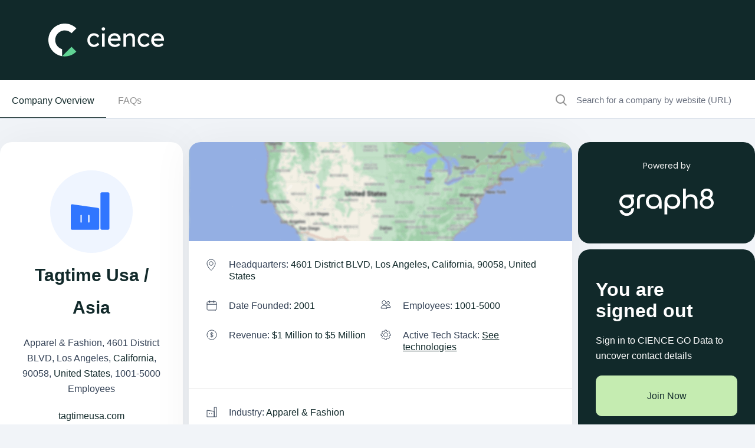

--- FILE ---
content_type: text/html; charset=utf-8
request_url: https://www.cience.com/company/tagtime-usa-asia/2574338173062585735
body_size: 69619
content:
<!DOCTYPE html>
<html lang="en">
	<head>
		<meta charset="utf-8">
<meta name="viewport" content="width=device-width, initial-scale=1">
<link rel="icon" type="image/x-icon" href="https://www.cience.com/favicon.ico">
<link
href="https://fonts.googleapis.com/css2?family=Inter:wght@100;200;300;400;500;600;700;800;900&family=Poppins:ital,wght@0,100;0,200;0,300;0,400;0,500;0,600;0,700;0,800;0,900;1,100;1,200;1,300;1,400;1,500;1,600;1,700;1,800;1,900&display=swap"
rel="stylesheet">

<!--<link rel="stylesheet" href="css/style.css" type="text/css">-->
<link rel="stylesheet" href="/x-assets/application-fb12b1526845016bbf86168e55624d28f5d057104071f70d7a2285270005b3d8.css" data-turbo-track="reload" />
<link rel="stylesheet" href="/x-assets/tailwind-44fafa64503a588919c22e27e9dfa67376056c1c0b3938cfec44da687ab2e51f.css" data-turbo-track="reload" />
<link rel="stylesheet" href="/x-assets/inter-font-0424ac93a97c190214397da2b159eb114e4da5f1048cfb884b20def682d26926.css" data-turbo-track="reload" />

  <meta property="og:title" content="Find all Tagtime usa / asia company info, including location, phone number, business email, email format, revenue, industry & competitors. View Tagtime usa / asia's employees and access their contact details.">
  <meta name="description" content="View Tagtime usa / asia tagtimeusa.com location in  4601 district blvd, los angeles, california, 90058, united states, revenue, industry and description. Find related and similar companies as well as employees by title and much more.">
  <meta property="og:description" content="View Tagtime usa / asia tagtimeusa.com location in  4601 district blvd, los angeles, california, 90058, united states, revenue, industry and description. Find related and similar companies as well as employees by title and much more.">
  <meta name="keywords" content="Tagtime usa / asia, The TAGTIME USA / ASIA, TAGTIME USA / ASIA Inc, web summary, professional summary, professional background, employment history, board memberships, education, biography, web references">
  <meta property="og:keywords" content="Tagtime usa / asia, The TAGTIME USA / ASIA, Tagtime usa / asia Inc, web summary, professional summary, professional background, employment history, board memberships, education, biography, web references">
  <meta name="robots" content="index, follow">


<script src="https://polyfill.io/v3/polyfill.min.js?features=default"></script>

<link rel="canonical" href="https://www.cience.com/company/tagtime-usa-asia/2574338173062585735">

<style>
	.right-search input[type="search"] {
	pointer-events: initial !important;
	}
</style>

		<title>Tagtime Usa / Asia - Company Info, Employees &amp; Competitors</title>

		

	</head>
	<body>
		<div class="wrapper">
			<!-- Header Section-->
			<header class="bg-darkblue transition duration-300 w-full py-[20px] xl:py-[40px] absolute xl:fixed top-0 z-50">
	<div class="px-[15px] xl:px-12">
		<div class="flex items-center container">
			<div class="w-[264px] h-14 align-middle">
				<a href="https://www.cience.com/" class="flex items-center justify-center">
				  <img alt="logo" class="w-[200px] xl:w-[264px] h-14 align-bottom" src="/x-assets/logo-2025-e764480d5f41584771de580f734200481bb5b158eca42856f5d88eff36c36a11.svg" />
				</a>
			</div>
			
		</div>
	</div>
</header>

<div class="popup-outer fixed inset-0 bg-black bg-opacity-90 z-50 transition ease-in-out duration-500 header-book-popup">
	<div class="popup-inner mx-2 sm:mx-4 lg:mx-auto max-w-screen-md h-full flex justify-center items-center transform -translate-y-12 transition duration-300 ease-out">
		<div class="popup-box bg-white rounded-lg shadow-xl w-full max-h-full flex flex-col">
			<div class="popup-header p-[20px] flex items-center justify-between border-b border[#f9f9f9]">
				<div class="popup-title text-[24px] font-bold">Book a meeting</div>
				<a href="javascript:;" class="popup-close"></a>
			</div>
			<div class="popup-body p-0 sm:p-4 overflow-y-auto flex-1" id="header-form">
			</div>
		</div>
	</div>
	<div class="popup-overlay">
	</div>
</div>
			<!-- End Header Section-->

			<!-- Main Body -->
			<main id="main">
				
<section class="xl:border-b border-[#cbd5e1] sticky bg-white w-full z-20" id='secondary-nav'>
  <div class="container">
    <div class="flex flex-wrap justify-between">
      <div class="hidden md:block border-b border-[#cbd5e1] xl:border-none w-full xl:w-auto md:mt-2.5">
        <ul class="flex list-none pl-0 py-4 gap-5">
          <li class="text-primary"><a href="#companyOverview" class="px-5 pb-[20px] border-b border-primary">Company Overview</a></li>
          <li ><a class="text-[#939393] transition-300 hover:text-primary hover:border-b hover:border-primary px-5 pb-[20px]" href="#faqs">FAQs</a></li>
        </ul>
      </div>
      <div class="w-full xl:w-[28%] border-b border-[#cbd5e1] xl:border-none mt-2.5">
        <form action="https://www.cience.com/go-data-sales-leads/"  id="site-search" class="flex w-full">
          <img alt="crown-icon" class="pl-5" src="/x-assets/icon-search-49babaa42eed310c13a07cca80313b2fc9b527558635447d63796c9a479ed5a6.svg" />
          <input type="search" class="text-[15px] bg-inherit border-none p-4 w-full" placeholder="Search for a company by website (URL)" name="search_for_company" id="autocomplete-search">
        </form>
      </div>
    </div>
  </div>
</section>


				<section class="left-right-outer new hide-search-results !pt-0">
					<div class="container">
						<div class="flex flex-wrap justify-between mt-10">
  <div class="xl:max-w-[calc(100%-310px)] max-w-full flex flex-wrap justify-between">
    <div class="w-full lg:max-w-[32%]">
      <div class="rounded-[20px] !pt-12 p-8 bg-white shadow-md">
        <figure class="text-center">
          <img alt="TAGTIME USA / ASIA" class="mx-auto" onerror="handleImageUrl(this)" src="https://gocience.com/logos/new/2f673e53c7c4db886c208416ff1db86d1ba626e97cab97fa5a23c992770e61eb.png" />
        </figure>
        <div class="left-profile-content">
          <div class="mt-2.5 text-center">
            <h1 class="text-darkblue font-bold break-words">Tagtime Usa / Asia</h1>
<p class="text-darkgray my-5">
    Apparel &amp; Fashion,
      4601 District BLVD, Los Angeles,
      <a target="_blank" href="/companies-database/united-states/apparel-fashion/california">California</a>,
      90058,
      <a target="_blank" href="/companies-database/united-states">United States</a>,
  1001-5000 Employees
</p>
<p><a aria-label="TAGTIME USA / ASIA&#39;s website is tagtimeusa.com" title="TAGTIME USA / ASIA&#39;s website is tagtimeusa.com" target="_blank" rel="noopener" href="https://tagtimeusa.com">tagtimeusa.com</a></p>

          </div>
          <div class="mt-5">
            <ul class="gap-4 p-0 flex items-center justify-center">
  <li class="margin-right-1"><a url="https://https://facebook.com/tagtimeusa" aria-label="TAGTIME USA / ASIA&#39;s facebook url is https://https://facebook.com/tagtimeusa" target="_blank" href="https://facebook.com/tagtimeusa"><img alt="facebook" src="/x-assets/icon-facebook-1b9c7ea4b4578be53d507b9d06d50c382a0e32f073e1628ce7f73a6600d1fd19.svg" /></a></li><li class="margin-right-1"><a url="https://https://twitter.com/tagtimeusa" aria-label="TAGTIME USA / ASIA&#39;s twitter url is https://https://twitter.com/tagtimeusa" target="_blank" href="https://twitter.com/tagtimeusa"><img alt="twitter" src="/x-assets/icon-twitter-9a7e4dbc42d2f026322fa9b9a862923bdd8c1503232639b6057f09e80cb45e87.svg" /></a></li><li class="margin-right-1"><a url="https://https://instagram.com/tagtimeusa" aria-label="TAGTIME USA / ASIA&#39;s instagram url is https://https://instagram.com/tagtimeusa" target="_blank" href="https://instagram.com/tagtimeusa"><img alt="instagram" src="/x-assets/icon-instagram-d99b18c95598fff1fe627a6caea037ccc87ec96237624bf44e58c8c82fb379f1.svg" /></a></li><li class="margin-right-1"><a url="https://https://linkedin.com/company/tagtime" aria-label="TAGTIME USA / ASIA&#39;s LinkedIn url is https://https://linkedin.com/company/tagtime" target="_blank" href="https://linkedin.com/company/tagtime"><img alt="LinkedIn" src="/x-assets/icon-linkedin-af645b5cfb09a42dcc2e20dcca2f2061fae16158e315a62ca4beeda9f8f51480.svg" /></a></li>
</ul>

          </div>
          <div class="mt-[30px]">
            <div class="list-none p-0 flex flex-wrap justify-between">
              <!--              TODO: extend contacts-->
                <h3 class="gap-2.5 font-normal flex items-center mb-2 w-full"><img class="lazy h-5" alt="phone no" data-src="/x-assets/icon-phn-9122af61bf085df9faa565325c7972402f194b55955500bdee842515a949e46f.svg" src="/x-assets/icon-phn-9122af61bf085df9faa565325c7972402f194b55955500bdee842515a949e46f.svg" />
    <span class="text-darkgray">Phone Number: <span class="text-primary"><a href="https://www.cience.com/go-data-sales-leads/" aria-label="TAGTIME USA / ASIA' contact no is 75********">75********</a></span></span></h3>

            </div>
          </div>
            <div class="mt-2.5" id="short_desc">
    <h2 class="font-bold text-darkblue my-3">Who is TAGTIME USA / ASIA</h2>
    <p class="text-darkgray mb-2.5 change-desc">
      TAGTIME USA, Inc. was founded by Cort Johnson in Los Angeles, California. The business plan and model was to establish a strong, American and European based sales, support, manufacturing ...
    </p>
    <div class="flex items-center cursor-pointer" data-description="TAGTIME USA, Inc. was founded by Cort Johnson in Los Angeles, California. The business plan and model was to establish a strong, American and European based sales, support, manufacturing and development label company to fulfill the needs of our global based customers, providing identification solutions to retail and manufacturing companies worldwide. Since inception, great focus has been on the mission of building superior customer relationships and providing the highest quality products with special attention to timely delivery and speed to market." onclick="read_more_and_less(event, 'change-desc',190)">
      <p class="text-btn text-primary">Read More</p>
      <img alt="" src="/x-assets/angle-arrow-right-862104701b507d46b7099cfc806d68101cfd4c8efa13095bf51abfcde9795cd7.svg" />
    </div>
  </div>

          <div class="mt-[30px]">
            <a href="https://www.cience.com/go-data-sales-leads/" aria-label="Get full access" target="_blank" class="btn w-full"><img class="lazy inline" alt="lock icon" data-src="/x-assets/blue-lock-icon-38c24f8ab7adeced10409dd802b8bf939c27b5d4f704057fdb4a568782fb72b8.svg" src="/x-assets/blue-lock-icon-38c24f8ab7adeced10409dd802b8bf939c27b5d4f704057fdb4a568782fb72b8.svg" /> Get Full Access</a>
          </div>
        </div>
      </div>
    </div>
    <div class="max-w-full lg:max-w-[calc(68%-10px)] lg:m-0 mt-5">
      <div class="company-overview" id="companyOverview">
        <div class="rounded-[20px] bg-white shadow-md mb-2.5">
    <div class="rounded-t-[20px] overflow-hidden" id="map">
      <img alt="map" src="/x-assets/maps1.0-950f22e3512fa69a51fdf6612dcb593a74c2f8790b6e4ec5601cebb82b592ab9.png" />
    </div>
  <div class="md:p-[30px] p-5 border-b border-[#e9e9e9]">
    <ul class="list-none p-0 flex flex-wrap justify-between">
        <li class="md:pl-[38px] md:mb-[30px] mb-5 pl-[33px] basis-full	max-w-full relative leading-[20px]">
          <img alt="4601 District BLVD, Los Angeles, California, 90058, United States" class="absolute left-0" src="/x-assets/gray-icon-location-4ec2301c3872b29db87f0ce5af8b6c17576b443244fb0912cf776aa9ad358bbc.svg" />
          <span class="text-darkgray">Headquarters: <span class="text-primary">4601 District BLVD, Los Angeles, California, 90058, United States</span></span>
        </li>
        <li class="md:pl-[38px] md:mb-[30px] mb-5 pl-[33px] basis-full	max-w-full md:basis-1/2	md:max-w-[50%] relative leading-[20px]">
          <img alt="2001" class="absolute left-0" src="/x-assets/gray-icon-calender-c22aa02b4ae21a12ab1d51e976598ea53dd678b530bb2166f3933d872c57cc96.svg" />
          <span class="text-darkgray">Date Founded: <span class="text-primary">2001</span></span>
        </li>
        <li class="md:pl-[38px] md:mb-[30px] mb-5 pl-[33px] basis-full	max-w-full md:basis-1/2	md:max-w-[50%] relative leading-[20px]">
          <img alt="1001-5000" class="absolute left-0" src="/x-assets/gray-icon-users-75918fdc59b64ff0b67f56a590d3a3ef1b8c34ea2f713b13ecf876f341a7f123.svg" />
          <span class="text-darkgray">Employees: <span class="text-primary">1001-5000</span></span>
        </li>
        <li class="md:pl-[38px] md:mb-[30px] mb-5 pl-[33px] basis-full	max-w-full md:basis-1/2	md:max-w-[50%] relative leading-[20px]">
          <img alt="dollar-icon" class="absolute left-0" src="/x-assets/gray-icon-dollar-603dd7176b480a702c26a02cb96a1278edd66922efbb32fb5b268daa72d8c428.svg" />
          <span class="text-darkgray">Revenue:  <span class="text-primary">$1 Million to $5 Million</span></span>
        </li>
        <li class="md:pl-[38px] md:mb-[30px] mb-5 pl-[33px] basis-full	max-w-full md:basis-1/2	md:max-w-[50%] relative leading-[20px]">
          <img alt="tech-icon" class="absolute left-0" src="/x-assets/gray-icon-setting-b7365b4ce7fa439b0f35c9ff32c2720aa646cc95463c39eaaab8f4e00542c28f.svg" />
          <span class="text-darkgray">Active Tech Stack: <span class="text-primary underline"> <a href="https://www.cience.com/go-data-sales-leads/"  target="_blank" > See technologies </a></span></span>
        </li>
    </ul>
  </div>
    <div class="md:p-[30px] p-5 border-b border-[#e9e9e9]">
      <div class="">
          <p class="md:mb-[30px] md:pl-[38px] mb-5 pl-[33px] relative leading-[20px]"><img alt="industries-icon" class="absolute left-0" src="/x-assets/gray-icon-industries-6c51b8171d8a1a9c056208254e29f9869f7652d585bf7baafe77f10791c47086.svg" />
            <span class="text-darkgray">Industry: <span class="text-primary"><a target="_blank" href="/companies-database/united-states/apparel-fashion">Apparel &amp; Fashion</a></span></span></p>
          <p class="text-darkgray md:pl-[38px] pl-[33px] mb-0 relative leading-[20px]">
            <img alt="SIC" class="absolute left-0" src="/x-assets/gray-icon-sic-3713e07e3aeb2e94a95df40f1bcb1578e893c99b391a90fb96936c84ca14f1e1.svg" />
              SIC Code: <span class="text-primary">2241</span>
              |
              NAICS Code: <span class="text-primary">313220</span> |
              <span class="text-primary underline">
                <a href="https://www.cience.com/go-data-sales-leads/" aria-label="Show More about TAGTIME USA / ASIA NAICS CODE">Show More</a></span>
          </p>
      </div>
    </div>
  <div class="md:p-[30px] p-5 ">
    <p class="md:pl-[38px] pl-[33px] mb-0 relative leading-[20px] "><img alt="checked-icon" class="h-5 absolute left-0" src="/x-assets/icon-check-rounded-432ac4703ddde658a28aaf3abae0999c3357452119e0a2b42db2de88b977c4ad.svg" />
      <span class="text-darkgray">Does something look wrong? <span class="text-primary underline"><a href="https://www.cience.com/go-data-sales-leads/" aria-label="Fix it">Fix it.</a></span> | View contact records from <span class="text-primary"><a href="https://www.cience.com/go-data-sales-leads/" aria-label="view TAGTIME USA / ASIA's contacts">TAGTIME USA / ASIA</a></span></span></p>
  </div>
</div>
</div>

            <div class="org-charts" id="orgChart">
      <div class="rounded-[20px] bg-white shadow-md mb-2.5">
        <div class="p-[30px] ">
          <h2 class="text-darkgray font-bold md:mb-5 mb-2.5">TAGTIME USA / ASIA Org Chart and Mapping</h2>
          <div class="org-charts-tree md:mt-[60px] mt-[40px]">
          </div>
          <div class="relative">
            <div class="text-white text-sm bg-[#0053F2] rounded-full inline z-10 py-2.5 px-[15px] absolute left-[50%] -translate-x-1/2 top-[30px]">Employees</div>
            <div class="long-line relative"></div>
            <div class="single-line block md:hidden top-[54px] relative"></div>
          </div>
          <div class="text-center mt-[50px] pt-[50px]">
            <div class="md:pt-[71px] gap-2.5 p-0 relative justify-between md:grid grid-cols-3 flex md:flex-row flex-col ">
              <div class="mt-[40px] w-full md:block relative shadow-md px-5 pb-[22px] bg-white rounded-[6px]  text-center md:!mt-0 !mt-[70px]">
                <div class="max-auto -mt-[30px]  flex justify-center">
                  <a aria-label="view profile of Jim Maier" href="/profile/jim-maier/921711053">
                  <img alt="Jim Maier" class="w-[64px] h-[64px] rounded-full object-cover" src="/x-assets/org-placeholder-d6525d94eb6af2265c609d1723048d3c690f2dad1e3842e7e7afd3d54e61abcc.svg" />
</a>                </div>
                <div class="mt-2.5">
                  <a aria-label="view profile of Jim Maier" href="/profile/jim-maier/921711053">
                  <h4 class="font-bold text-base leading-[21px] my-2">Jim Maier</h4>
</a>                  <p class="text-sm	leading-[17px] text-gray truncate">VP of Print Operations</p>
                  <div class="ceo-ratings mt-5">
                    <ul class="flex list-none p-0 gap-5 justify-center">
                      <li>
  <a area="label see Jim Maier&#39;s email address" href="https://www.cience.com/go-data-sales-leads/">
    <img class="lazy inline" alt="email" data-src="/x-assets/icon-email-lg-b1a508f326e69c3fc0684ee96c6863a3eaee7956ef20f46a84e4aa03ddad84d5.svg" src="/x-assets/icon-email-lg-b1a508f326e69c3fc0684ee96c6863a3eaee7956ef20f46a84e4aa03ddad84d5.svg" />Email
</a></li>
<li>
  <a area="label see Jim Maier&#39;s phone number" href="https://www.cience.com/go-data-sales-leads/">
    <img class="lazy inline" alt="phone" data-src="/x-assets/icon-phn-lg-c7b6e2720b3200195183465d3a130cb29dbed2763b02878deddab42743ba4405.svg" src="/x-assets/icon-phn-lg-c7b6e2720b3200195183465d3a130cb29dbed2763b02878deddab42743ba4405.svg" />Phone
</a></li>
                    </ul>
                  </div>
                </div>
              </div>
              <div class="mt-[40px] w-full md:block relative shadow-md px-5 pb-[22px] bg-white rounded-[6px]  text-center md:!mt-0 ">
                <div class="max-auto -mt-[30px]  flex justify-center">
                  <a aria-label="view profile of Seth Medina" href="/profile/seth-medina/86858459">
                  <img alt="Seth Medina" class="w-[64px] h-[64px] rounded-full object-cover" src="/x-assets/org-placeholder-d6525d94eb6af2265c609d1723048d3c690f2dad1e3842e7e7afd3d54e61abcc.svg" />
</a>                </div>
                <div class="mt-2.5">
                  <a aria-label="view profile of Seth Medina" href="/profile/seth-medina/86858459">
                  <h4 class="font-bold text-base leading-[21px] my-2">Seth Medina</h4>
</a>                  <p class="text-sm	leading-[17px] text-gray truncate">Digital Print</p>
                  <div class="ceo-ratings mt-5">
                    <ul class="flex list-none p-0 gap-5 justify-center">
                      <li>
  <a area="label see Seth Medina&#39;s email address" href="https://www.cience.com/go-data-sales-leads/">
    <img class="lazy inline" alt="email" data-src="/x-assets/icon-email-lg-b1a508f326e69c3fc0684ee96c6863a3eaee7956ef20f46a84e4aa03ddad84d5.svg" src="/x-assets/icon-email-lg-b1a508f326e69c3fc0684ee96c6863a3eaee7956ef20f46a84e4aa03ddad84d5.svg" />Email
</a></li>
<li>
  <a area="label see Seth Medina&#39;s phone number" href="https://www.cience.com/go-data-sales-leads/">
    <img class="lazy inline" alt="phone" data-src="/x-assets/icon-phn-lg-c7b6e2720b3200195183465d3a130cb29dbed2763b02878deddab42743ba4405.svg" src="/x-assets/icon-phn-lg-c7b6e2720b3200195183465d3a130cb29dbed2763b02878deddab42743ba4405.svg" />Phone
</a></li>
                    </ul>
                  </div>
                </div>
              </div>
              <div class="mt-[40px] w-full md:block relative shadow-md px-5 pb-[22px] bg-white rounded-[6px]  text-center md:!mt-0 ">
                <div class="max-auto -mt-[30px]  flex justify-center">
                  <a aria-label="view profile of Maria Warouw" href="/profile/maria-warouw/916105510">
                  <img alt="Maria Warouw" class="w-[64px] h-[64px] rounded-full object-cover" src="/x-assets/org-placeholder-d6525d94eb6af2265c609d1723048d3c690f2dad1e3842e7e7afd3d54e61abcc.svg" />
</a>                </div>
                <div class="mt-2.5">
                  <a aria-label="view profile of Maria Warouw" href="/profile/maria-warouw/916105510">
                  <h4 class="font-bold text-base leading-[21px] my-2">Maria Warouw</h4>
</a>                  <p class="text-sm	leading-[17px] text-gray truncate">Senior Graphic Designer</p>
                  <div class="ceo-ratings mt-5">
                    <ul class="flex list-none p-0 gap-5 justify-center">
                      <li>
  <a area="label see Maria Warouw&#39;s email address" href="https://www.cience.com/go-data-sales-leads/">
    <img class="lazy inline" alt="email" data-src="/x-assets/icon-email-lg-b1a508f326e69c3fc0684ee96c6863a3eaee7956ef20f46a84e4aa03ddad84d5.svg" src="/x-assets/icon-email-lg-b1a508f326e69c3fc0684ee96c6863a3eaee7956ef20f46a84e4aa03ddad84d5.svg" />Email
</a></li>
<li>
  <a area="label see Maria Warouw&#39;s phone number" href="https://www.cience.com/go-data-sales-leads/">
    <img class="lazy inline" alt="phone" data-src="/x-assets/icon-phn-lg-c7b6e2720b3200195183465d3a130cb29dbed2763b02878deddab42743ba4405.svg" src="/x-assets/icon-phn-lg-c7b6e2720b3200195183465d3a130cb29dbed2763b02878deddab42743ba4405.svg" />Phone
</a></li>
                    </ul>
                  </div>
                </div>
              </div>
              <div class="mt-[40px] w-full md:block relative shadow-md px-5 pb-[22px] bg-white rounded-[6px]  text-center  ">
                <div class="max-auto -mt-[30px]  flex justify-center">
                  <a aria-label="view profile of Ivan Chavez" href="/profile/ivan-chavez/62901761">
                  <img alt="Ivan Chavez" class="w-[64px] h-[64px] rounded-full object-cover" src="/x-assets/org-placeholder-d6525d94eb6af2265c609d1723048d3c690f2dad1e3842e7e7afd3d54e61abcc.svg" />
</a>                </div>
                <div class="mt-2.5">
                  <a aria-label="view profile of Ivan Chavez" href="/profile/ivan-chavez/62901761">
                  <h4 class="font-bold text-base leading-[21px] my-2">Ivan Chavez</h4>
</a>                  <p class="text-sm	leading-[17px] text-gray truncate">Art Director</p>
                  <div class="ceo-ratings mt-5">
                    <ul class="flex list-none p-0 gap-5 justify-center">
                      <li>
  <a area="label see Ivan Chavez&#39;s email address" href="https://www.cience.com/go-data-sales-leads/">
    <img class="lazy inline" alt="email" data-src="/x-assets/icon-email-lg-b1a508f326e69c3fc0684ee96c6863a3eaee7956ef20f46a84e4aa03ddad84d5.svg" src="/x-assets/icon-email-lg-b1a508f326e69c3fc0684ee96c6863a3eaee7956ef20f46a84e4aa03ddad84d5.svg" />Email
</a></li>
<li>
  <a area="label see Ivan Chavez&#39;s phone number" href="https://www.cience.com/go-data-sales-leads/">
    <img class="lazy inline" alt="phone" data-src="/x-assets/icon-phn-lg-c7b6e2720b3200195183465d3a130cb29dbed2763b02878deddab42743ba4405.svg" src="/x-assets/icon-phn-lg-c7b6e2720b3200195183465d3a130cb29dbed2763b02878deddab42743ba4405.svg" />Phone
</a></li>
                    </ul>
                  </div>
                </div>
              </div>
              <div class="mt-[40px] w-full md:block relative shadow-md px-5 pb-[22px] bg-white rounded-[6px]  text-center  ">
                <div class="max-auto -mt-[30px]  flex justify-center">
                  <a aria-label="view profile of Valerie Villanueva" href="/profile/valerie-villanueva/285373751">
                  <img alt="Valerie Villanueva" class="w-[64px] h-[64px] rounded-full object-cover" src="/x-assets/org-placeholder-d6525d94eb6af2265c609d1723048d3c690f2dad1e3842e7e7afd3d54e61abcc.svg" />
</a>                </div>
                <div class="mt-2.5">
                  <a aria-label="view profile of Valerie Villanueva" href="/profile/valerie-villanueva/285373751">
                  <h4 class="font-bold text-base leading-[21px] my-2">Valerie Villanueva</h4>
</a>                  <p class="text-sm	leading-[17px] text-gray truncate">Sales Assistant</p>
                  <div class="ceo-ratings mt-5">
                    <ul class="flex list-none p-0 gap-5 justify-center">
                      <li>
  <a area="label see Valerie Villanueva&#39;s email address" href="https://www.cience.com/go-data-sales-leads/">
    <img class="lazy inline" alt="email" data-src="/x-assets/icon-email-lg-b1a508f326e69c3fc0684ee96c6863a3eaee7956ef20f46a84e4aa03ddad84d5.svg" src="/x-assets/icon-email-lg-b1a508f326e69c3fc0684ee96c6863a3eaee7956ef20f46a84e4aa03ddad84d5.svg" />Email
</a></li>
<li>
  <a area="label see Valerie Villanueva&#39;s phone number" href="https://www.cience.com/go-data-sales-leads/">
    <img class="lazy inline" alt="phone" data-src="/x-assets/icon-phn-lg-c7b6e2720b3200195183465d3a130cb29dbed2763b02878deddab42743ba4405.svg" src="/x-assets/icon-phn-lg-c7b6e2720b3200195183465d3a130cb29dbed2763b02878deddab42743ba4405.svg" />Phone
</a></li>
                    </ul>
                  </div>
                </div>
              </div>
              <div class="mt-[40px] w-full md:block relative shadow-md px-5 pb-[22px] bg-white rounded-[6px]  text-center  ">
                <div class="max-auto -mt-[30px]  flex justify-center">
                  <a aria-label="view profile of Jack Chuang" href="/profile/jack-chuang/1086833357">
                  <img alt="Jack Chuang" class="w-[64px] h-[64px] rounded-full object-cover" src="/x-assets/org-placeholder-d6525d94eb6af2265c609d1723048d3c690f2dad1e3842e7e7afd3d54e61abcc.svg" />
</a>                </div>
                <div class="mt-2.5">
                  <a aria-label="view profile of Jack Chuang" href="/profile/jack-chuang/1086833357">
                  <h4 class="font-bold text-base leading-[21px] my-2">Jack Chuang</h4>
</a>                  <p class="text-sm	leading-[17px] text-gray truncate">Director Woven Label Technology</p>
                  <div class="ceo-ratings mt-5">
                    <ul class="flex list-none p-0 gap-5 justify-center">
                      <li>
  <a area="label see Jack Chuang&#39;s email address" href="https://www.cience.com/go-data-sales-leads/">
    <img class="lazy inline" alt="email" data-src="/x-assets/icon-email-lg-b1a508f326e69c3fc0684ee96c6863a3eaee7956ef20f46a84e4aa03ddad84d5.svg" src="/x-assets/icon-email-lg-b1a508f326e69c3fc0684ee96c6863a3eaee7956ef20f46a84e4aa03ddad84d5.svg" />Email
</a></li>
<li>
  <a area="label see Jack Chuang&#39;s phone number" href="https://www.cience.com/go-data-sales-leads/">
    <img class="lazy inline" alt="phone" data-src="/x-assets/icon-phn-lg-c7b6e2720b3200195183465d3a130cb29dbed2763b02878deddab42743ba4405.svg" src="/x-assets/icon-phn-lg-c7b6e2720b3200195183465d3a130cb29dbed2763b02878deddab42743ba4405.svg" />Phone
</a></li>
                    </ul>
                  </div>
                </div>
              </div>
              <div class="mt-[40px] w-full md:block relative shadow-md px-5 pb-[22px] bg-white rounded-[6px]  text-center  ">
                <div class="max-auto -mt-[30px]  flex justify-center">
                  <a aria-label="view profile of Stephanie Zietzke" href="/profile/stephanie-zietzke/915807253">
                  <img alt="Stephanie Zietzke" class="w-[64px] h-[64px] rounded-full object-cover" src="/x-assets/org-placeholder-d6525d94eb6af2265c609d1723048d3c690f2dad1e3842e7e7afd3d54e61abcc.svg" />
</a>                </div>
                <div class="mt-2.5">
                  <a aria-label="view profile of Stephanie Zietzke" href="/profile/stephanie-zietzke/915807253">
                  <h4 class="font-bold text-base leading-[21px] my-2">Stephanie Zietzke</h4>
</a>                  <p class="text-sm	leading-[17px] text-gray truncate">Senior Vice President of Sales</p>
                  <div class="ceo-ratings mt-5">
                    <ul class="flex list-none p-0 gap-5 justify-center">
                      <li>
  <a area="label see Stephanie Zietzke&#39;s email address" href="https://www.cience.com/go-data-sales-leads/">
    <img class="lazy inline" alt="email" data-src="/x-assets/icon-email-lg-b1a508f326e69c3fc0684ee96c6863a3eaee7956ef20f46a84e4aa03ddad84d5.svg" src="/x-assets/icon-email-lg-b1a508f326e69c3fc0684ee96c6863a3eaee7956ef20f46a84e4aa03ddad84d5.svg" />Email
</a></li>
<li>
  <a area="label see Stephanie Zietzke&#39;s phone number" href="https://www.cience.com/go-data-sales-leads/">
    <img class="lazy inline" alt="phone" data-src="/x-assets/icon-phn-lg-c7b6e2720b3200195183465d3a130cb29dbed2763b02878deddab42743ba4405.svg" src="/x-assets/icon-phn-lg-c7b6e2720b3200195183465d3a130cb29dbed2763b02878deddab42743ba4405.svg" />Phone
</a></li>
                    </ul>
                  </div>
                </div>
              </div>
              <div class="mt-[40px] w-full md:block relative shadow-md px-5 pb-[22px] bg-white rounded-[6px]  text-center  ">
                <div class="max-auto -mt-[30px]  flex justify-center">
                  <a aria-label="view profile of Cort Johnson" href="/profile/cort-johnson/62364205">
                  <img alt="Cort Johnson" class="w-[64px] h-[64px] rounded-full object-cover" src="/x-assets/org-placeholder-d6525d94eb6af2265c609d1723048d3c690f2dad1e3842e7e7afd3d54e61abcc.svg" />
</a>                </div>
                <div class="mt-2.5">
                  <a aria-label="view profile of Cort Johnson" href="/profile/cort-johnson/62364205">
                  <h4 class="font-bold text-base leading-[21px] my-2">Cort Johnson</h4>
</a>                  <p class="text-sm	leading-[17px] text-gray truncate">President/Ceo</p>
                  <div class="ceo-ratings mt-5">
                    <ul class="flex list-none p-0 gap-5 justify-center">
                      <li>
  <a area="label see Cort Johnson&#39;s email address" href="https://www.cience.com/go-data-sales-leads/">
    <img class="lazy inline" alt="email" data-src="/x-assets/icon-email-lg-b1a508f326e69c3fc0684ee96c6863a3eaee7956ef20f46a84e4aa03ddad84d5.svg" src="/x-assets/icon-email-lg-b1a508f326e69c3fc0684ee96c6863a3eaee7956ef20f46a84e4aa03ddad84d5.svg" />Email
</a></li>
<li>
  <a area="label see Cort Johnson&#39;s phone number" href="https://www.cience.com/go-data-sales-leads/">
    <img class="lazy inline" alt="phone" data-src="/x-assets/icon-phn-lg-c7b6e2720b3200195183465d3a130cb29dbed2763b02878deddab42743ba4405.svg" src="/x-assets/icon-phn-lg-c7b6e2720b3200195183465d3a130cb29dbed2763b02878deddab42743ba4405.svg" />Phone
</a></li>
                    </ul>
                  </div>
                </div>
              </div>
              <div class="mt-[40px] w-full md:block relative shadow-md px-5 pb-[22px] bg-white rounded-[6px]  text-center  ">
                <div class="max-auto -mt-[30px]  flex justify-center">
                  <a aria-label="view profile of George Rodriquez" href="/profile/george-rodriquez/929861891">
                  <img alt="George Rodriquez" class="w-[64px] h-[64px] rounded-full object-cover" src="/x-assets/org-placeholder-d6525d94eb6af2265c609d1723048d3c690f2dad1e3842e7e7afd3d54e61abcc.svg" />
</a>                </div>
                <div class="mt-2.5">
                  <a aria-label="view profile of George Rodriquez" href="/profile/george-rodriquez/929861891">
                  <h4 class="font-bold text-base leading-[21px] my-2">George Rodriquez</h4>
</a>                  <p class="text-sm	leading-[17px] text-gray truncate">Shipping and Receiving Clerk/ Driver</p>
                  <div class="ceo-ratings mt-5">
                    <ul class="flex list-none p-0 gap-5 justify-center">
                      <li>
  <a area="label see George Rodriquez&#39;s email address" href="https://www.cience.com/go-data-sales-leads/">
    <img class="lazy inline" alt="email" data-src="/x-assets/icon-email-lg-b1a508f326e69c3fc0684ee96c6863a3eaee7956ef20f46a84e4aa03ddad84d5.svg" src="/x-assets/icon-email-lg-b1a508f326e69c3fc0684ee96c6863a3eaee7956ef20f46a84e4aa03ddad84d5.svg" />Email
</a></li>
<li>
  <a area="label see George Rodriquez&#39;s phone number" href="https://www.cience.com/go-data-sales-leads/">
    <img class="lazy inline" alt="phone" data-src="/x-assets/icon-phn-lg-c7b6e2720b3200195183465d3a130cb29dbed2763b02878deddab42743ba4405.svg" src="/x-assets/icon-phn-lg-c7b6e2720b3200195183465d3a130cb29dbed2763b02878deddab42743ba4405.svg" />Phone
</a></li>
                    </ul>
                  </div>
                </div>
              </div>
            </div>
          </div>
        </div>
        <div class="pb-[30px] text-center flex gap-2.5 items-center justify-center ">
          <a href="https://www.cience.com/go-data-sales-leads/" aria-label="See Full Org Chart of TAGTIME USA / ASIA>" class="text-btn">See Full Org Chart</a>
          <img alt="arrow" src="/x-assets/angle-arrow-right-862104701b507d46b7099cfc806d68101cfd4c8efa13095bf51abfcde9795cd7.svg" />
        </div>
      </div>

    </div>

        
<script>
  function handleImageUrl(img) {
    img.style.display = 'none';

    var defaultCompanyLogo = document.createElement('img');
    defaultCompanyLogo.className = 'mx-auto h-[64px] w-[64px]';
    defaultCompanyLogo.src = '/x-assets/company-icon-8fa1f4d397729029cfd50a8f0a376ee58f33ead462c4a55cc3243545965a5bbe.svg';

    img.parentNode.insertBefore(defaultCompanyLogo, img.nextSibling);
  }
</script>

        <div class="rounded-[20px] bg-white shadow-md mb-2.5">
          <div class="p-5 ">
            <figure class="gap-5 flex items-center justify-center">
              <img alt="email-formate-icon" class="lazy" data-src="/x-assets/email-formats-45a6e9bf5f2e73c1da68345aa85276fb7d0e7a27f5e0ca667af34fd1318d0a1a.svg" src="/x-assets/email-formats-45a6e9bf5f2e73c1da68345aa85276fb7d0e7a27f5e0ca667af34fd1318d0a1a.svg" />
              <figcaption>
                <b>
                <a aria_label="View TAGTIME USA / ASIA&#39;s Email Formats" class="text-btn font-normal !pr-0" href="https://www.cience.com/go-data-sales-leads/">View Email Formats for TAGTIME USA / ASIA</a>
                </b>
              </figcaption>
              <img alt="arrow" src="/x-assets/angle-arrow-right-862104701b507d46b7099cfc806d68101cfd4c8efa13095bf51abfcde9795cd7.svg" />
            </figure>
          </div>
        </div>
        <div class="rounded-[20px] text-center bg-darkblue md:hidden block mb-10 p-[30px]">
          <div class="w-[60px] mx-auto h-[60px] m-0 rounded-full flex items-center justify-center gradient-effect">
            <img class="lazy" data-src="/x-assets/icon-signed-out-blue-52d8e2584752d3a5c7e58e1829ea50909b0e3330c832a59a535641d0f0a3c86c.svg" alt="signout-image" height="" width="" src="/x-assets/icon-signed-out-blue-52d8e2584752d3a5c7e58e1829ea50909b0e3330c832a59a535641d0f0a3c86c.svg" />
          </div>
          <div class="mt-5 ">
            <div class="font-semibold	text-[32px] leading-[36px] text-white max-w-[220px] mx-auto mb-5">You are signed out</div>
            <p class="text-white max-w-[240px] mx-auto">Sign in to CIENCE GO Data to uncover contact details</p>
          </div>
          <div class="py-[30px]">
            <a href="https://www.cience.com/go-data-sales-leads/" aria-label="join now" target="_blank" class="btn rounded-t-[10px] w-full" title="">Join Now</a>
          </div>
          <div>
            <p class="flex justify-center items-center gap-2.5 text-white">
              <img alt="crown-icon" class="lazy" data-src="/x-assets/icon-premium-e0e53e03468fbcb6803f8be04a0576ce63e959fd8d2bc079a330533bf46939eb.svg" src="/x-assets/icon-premium-e0e53e03468fbcb6803f8be04a0576ce63e959fd8d2bc079a330533bf46939eb.svg" />
              Free credits every month
            </p>
          </div>
        </div>
        <div class="faqs-main faqs-new" id="faqs">
          <div class="rounded-[20px] bg-white shadow-md mb-2.5">
            <div class="md:pt-[30px] pt-5 text-darkgray">
              <h2 class="font-bold md:mb-2.5 md:px-[30px] md:pb-5 px-5 pb-2.5 border-b border-[#e9e9e9]">Frequently Asked Questions Regarding <span>TAGTIME USA :: ASIA</span></h2>
<div class="faqs-accordian">
          <div class="faq-single open opened">
        <button class="accordion"><h3 class="font-bold text-base leading-[24px]">Where is TAGTIME USA / ASIA located?</h3></button>
        <div class="panel ">
          <p class="!text-base">Answer: TAGTIME USA / ASIA's headquarters are located at 4601 District BLVD, Los Angeles, <a href='https://www.cience.com/companies-database/united-states/industries/california' target='_blank' aria-label'California,'s website'>California,</a> 90058, <a href='https://www.cience.com/companies-database/united-states' target='_blank' aria-label'United States's website'>United States</a></p>
        </div>
      </div>

          <div class="faq-single ">
        <button class="accordion"><h3 class="font-bold text-base leading-[24px]">What is TAGTIME USA / ASIA's phone number?</h3></button>
        <div class="panel d-none">
          <p class="!text-base">Answer: TAGTIME USA / ASIA's phone number is 75********</p>
        </div>
      </div>

          <div class="faq-single ">
        <button class="accordion"><h3 class="font-bold text-base leading-[24px]">What is TAGTIME USA / ASIA's official website?</h3></button>
        <div class="panel d-none">
          <p class="!text-base">Answer: TAGTIME USA / ASIA's official website is <a href='https://tagtimeusa.com' target='_blank' aria-label'TAGTIME USA / ASIA's website'>https://tagtimeusa.com</a></p>
        </div>
      </div>

          <div class="faq-single ">
        <button class="accordion"><h3 class="font-bold text-base leading-[24px]">What is TAGTIME USA / ASIA's Revenue?</h3></button>
        <div class="panel d-none">
          <p class="!text-base">Answer: TAGTIME USA / ASIA's revenue is <a href='https://www.cience.com/companies-database/united-states/apparel-fashion/revenue-1m-5m' target='_blank' aria-label'revenue-1m-5m's website'>$1 Million to $5 Million</a></p>
        </div>
      </div>

          <div class="faq-single ">
        <button class="accordion"><h3 class="font-bold text-base leading-[24px]">What is TAGTIME USA / ASIA's SIC code?</h3></button>
        <div class="panel d-none">
          <p class="!text-base">Answer: TAGTIME USA / ASIA's SIC: 2241</p>
        </div>
      </div>

          <div class="faq-single ">
        <button class="accordion"><h3 class="font-bold text-base leading-[24px]">What is TAGTIME USA / ASIA's NAICS code?</h3></button>
        <div class="panel d-none">
          <p class="!text-base">Answer: TAGTIME USA / ASIA's NAICS: 313220</p>
        </div>
      </div>

          <div class="faq-single ">
        <button class="accordion"><h3 class="font-bold text-base leading-[24px]">How many employees does TAGTIME USA / ASIA have?</h3></button>
        <div class="panel d-none">
          <p class="!text-base">Answer: TAGTIME USA / ASIA has <a href='https://www.cience.com/companies-database/united-states/apparel-fashion/1001-5000-employees' target='_blank' aria-label'1001-5000-employees's website'>1001-5000</a> employees</p>
        </div>
      </div>

    
          <div class="faq-single ">
        <button class="accordion"><h3 class="font-bold text-base leading-[24px]">What industry is TAGTIME USA / ASIA in?</h3></button>
        <div class="panel d-none">
          <p class="!text-base">Answer: TAGTIME USA / ASIA is in <a href='https://www.cience.com/companies-database/united-states/apparel-fashion' target='_blank' aria-label'apparel-fashion's website'>Apparel & Fashion</a></p>
        </div>
      </div>

    
          <div class="faq-single ">
        <button class="accordion"><h3 class="font-bold text-base leading-[24px]">How do I contact TAGTIME USA / ASIA?</h3></button>
        <div class="panel d-none">
          <p class="!text-base">Answer: TAGTIME USA / ASIA contact info:
              Phone number: 75********
              Website: <a href='https://https://tagtimeusa.com' target='_blank' aria-label'TAGTIME USA / ASIA's website'>https://tagtimeusa.com</a></p>
        </div>
      </div>

          <div class="faq-single ">
        <button class="accordion"><h3 class="font-bold text-base leading-[24px]">What does TAGTIME USA / ASIA do?</h3></button>
        <div class="panel d-none">
          <p class="!text-base">Answer: TAGTIME USA, Inc. was founded by Cort Johnson in Los Angeles, California. The business plan and model was to establish a strong, American and European based sales, support, manufacturing and development label company to fulfill the needs of our global based customers, providing identification solutions to retail and manufacturing companies worldwide. Since inception, great focus has been on the mission of building superior customer relationships and providing the highest quality products with special attention to timely delivery and speed to market.</p>
        </div>
      </div>

    <div class="faq-single">
      <button class="accordion">
        <h3>What are TAGTIME USA / ASIA social media links? </h3>
      </button>
      <div class="panel d-none">
        <p>Answer:
          <ul>
              <li><a aria-label="TAGTIME USA / ASIA&#39;s Facebook" href="https://facebook.com/tagtimeusa">Facebook</a></li>
              <li><a aria-label="TAGTIME USA / ASIA&#39;s Twitter" href="https://twitter.com/tagtimeusa">Twitter</a></li>
              <li><a aria-label="TAGTIME USA / ASIA&#39;s Instagram" href="https://instagram.com/tagtimeusa">Instagram</a></li>
              <li><a aria-label="TAGTIME USA / ASIA&#39;s LinkedIn" href="https://linkedin.com/company/tagtime">LinkedIn</a></li>
          </ul>
        </p>
      </div>
    </div>
</div>

            </div>
          </div>
        </div>
        <div class="md:grid grid-cols-2 rounded-[20px] md:p-0 md:py-[50px] md:pl-[50px] p-[20px] overflow-hidden bg-darkblue mb-2.5">
    <div>
        <h3 class="text-[32px] font-semibold leading-[42px] text-white mb-9">Premium Sales Data for Prospecting</h3>
        <ul class="flex flex-col text-white list-none pl-0">
            <li class="inline-flex	items-center text-sm pb-[15px] items-center gap-2.5">
                <img alt="" src="/x-assets/check-icon-b900a85a6996b1cb7536eb26016e890d4712f961c50008d402916bab07e89174.svg" />
                <p>Sales data across over 200M records</p>
            </li>
            <li class="inline-flex	items-center text-sm pb-[15px] items-center gap-2.5">
                <img alt="" src="/x-assets/check-icon-b900a85a6996b1cb7536eb26016e890d4712f961c50008d402916bab07e89174.svg" />
                <p>Up-to-date records (less decayed data)</p>
            </li>
            <li class="inline-flex	items-center text-sm pb-[15px] items-center gap-2.5">
                <img alt="" src="/x-assets/check-icon-b900a85a6996b1cb7536eb26016e890d4712f961c50008d402916bab07e89174.svg" />
                <p>Accurate Email Lists (real-world tested)</p>
            </li>
            <li class="inline-flex	items-center text-sm pb-[15px] items-center gap-2.5">
                <img alt="" src="/x-assets/check-icon-b900a85a6996b1cb7536eb26016e890d4712f961c50008d402916bab07e89174.svg" />
                <p>Powerful search engine and intuitive interface</p>
            </li>
        </ul>
        <a href="https://www.cience.com/go-data-sales-leads/" aria-label="Get full access" target="_blank" class="btn md:w-[310px] w-full mt-[30px]"><img class="lazy inline" alt="lock icon" data-src="/x-assets/blue-lock-icon-38c24f8ab7adeced10409dd802b8bf939c27b5d4f704057fdb4a568782fb72b8.svg" src="/x-assets/blue-lock-icon-38c24f8ab7adeced10409dd802b8bf939c27b5d4f704057fdb4a568782fb72b8.svg" /> Get Full Access</a>
    </div>
    <img alt="Premium Sales Data for Prospecting" class="my-auto md:block hidden" src="/x-assets/premium-9794cb04a7c40e3c5d4703814034daf87b536988daa0641f9deed9d6bc04e680.webp" />
</div>

      </div>
    </div>
    <div class="max-w-full w-full xl:max-w-[300px]">
      
      <div class="static rounded-[20px] p-[30px] bg-primary text-center mb-2.5 md:block hidden">
        <div class="sticky-block-logo ">
          <p class="text-lightgray font-poppins text-sm">Powered by</p>
        </div>
        <div class="mt-7 mb-4">
          <a href="https://www.graph8.com" target="_blank">
            <img class="mx-auto w-full max-w-[160px]" alt="image" src="/x-assets/logo-g8-white-079748a63d58d8f0b045204e549ab66c80fc8978d5f2a65214d65e6c44d3d868.svg" />
          </a>
        </div>
      </div>
      <div class="md:text-left text-center rounded-[20px] bg-darkblue md:p-[30px] md:block hidden">
        <div class="my-5 xl:text-left text-center">
          <div class="text-white md:text-[32px] md:leading-[36px] md:mb-5 font-semibold text-left w-[200px]">You are signed out</div>
          <p class="text-white">Sign in to CIENCE GO Data to uncover contact details</p>
        </div>
        <div class="pb-[30px] items-center ">
          <a href="https://www.cience.com/go-data-sales-leads/" aria-label="Join to cience " target="_blank" class="btn rounded-[10px] w-full" title="">Join Now</a>
        </div>
        <div>
          <p class="text-white text-center text-xs leading-[15px] ">
            <img alt="icon-image" class="lazy inline mr-2.5 mb-1" data-src="/x-assets/icon-premium-e0e53e03468fbcb6803f8be04a0576ce63e959fd8d2bc079a330533bf46939eb.svg" src="/x-assets/icon-premium-e0e53e03468fbcb6803f8be04a0576ce63e959fd8d2bc079a330533bf46939eb.svg" />
            Free credits every month
          </p>
        </div>
      </div>
    </div>
  </div>
</div>
<script type="application/ld+json">
  {
  "@context": "https://schema.org",
  "@type": "Organization",
  "name": "TAGTIME USA / ASIA",
  "description": "TAGTIME USA  Inc  was founded by Cort Johnson in Los Angeles  California  The business plan and model was to establish a strong  American and European based sales  support  manufacturing and development label company to fulfill the needs of our global based customers  providing identification solutions to retail and manufacturing companies worldwide  Since inception  great focus has been on the mission of building superior customer relationships and providing the highest quality products with special attention to timely delivery and speed to market ",
  "numberOfEmployees": "1001-5000",
  "foundingDate": "2001",
  "sameAs": "https://tagtimeusa.com",
  "url": "https://www.cience.com/company/tagtime-usa-asia/2574338173062585735",
  "logo": "https://gocience.com/logos/new/2f673e53c7c4db886c208416ff1db86d1ba626e97cab97fa5a23c992770e61eb.png"
}
</script>
<script>
  document.querySelectorAll('.circle_percent').forEach((elem) => {
      const dataV = parseInt(elem.getAttribute('data-percent'));
      const dataDeg = dataV * 3.6;
      const round = elem.querySelector('.round_per');
  
      round.style.transform = `rotate(${dataDeg + 180}deg)`;
  
      const innerHTML = `<div class="circle_inbox">
                            <div class="counter-text-outer">
                              <span class="percent_text"></span>
                              <span class="counter-text">Good</span>
                            </div>
                          </div>`;
      elem.innerHTML += innerHTML;
  
      let counter = 0;
      const counterInterval = setInterval(() => {
          if (counter >= dataV) {
              clearInterval(counterInterval);
          } else {
              counter += 1;
              elem.querySelector('.percent_text').innerText = Math.ceil(counter);
          }
      }, 2000 / dataV);
  
      if (dataV >= 51) {
          round.style.transform = `rotate(360deg)`;
          setTimeout(() => {
              elem.classList.add('percent_more');
          }, 1000);
          setTimeout(() => {
              round.style.transform = `rotate(${dataDeg + 180}deg)`;
          }, 1000);
      }
  });
</script>

<script>
  function handleImageUrl(img) {
    img.style.display = 'none';

    var defaultCompanyLogo = document.createElement('img');
    defaultCompanyLogo.className = 'mx-auto h-[140px] w-[140px]';
    defaultCompanyLogo.src = '/x-assets/company-icon-8fa1f4d397729029cfd50a8f0a376ee58f33ead462c4a55cc3243545965a5bbe.svg';

    img.parentNode.insertBefore(defaultCompanyLogo, img.nextSibling);
  }
</script>

					</div>
				</section>
			</main>
			<!-- End Main Body -->

			<!-- Footer Section-->
			<footer class="site-footer bg-[#11292a] text-white pb-[43px] pt-[56px] overflow-hidden mt-24">
   <div class="container mx-auto">
      <div class="flex flex-col w-full gap-8">
         <!-- First Row: Form and Badges -->
         <div class="w-full flex flex-col lg:flex-row justify-between items-center">
            <!-- Form Section -->
            <div class="site-footer__subscribe cinputs-light footer-form w-full lg:w-1/2 max-w-md">
               <span class="font-semibold mb-[24px] text-[20px]">Get our best content</span>
               <script charset="utf-8" type="text/javascript" src="//js.hsforms.net/forms/embed/v2.js"></script>
               <div class="mt-5">
                  <script>
                     hbspt.forms.create({
                     region: "na1",
                     portalId: "1559785",
                     formId: "f8818ad4-2253-44bb-9c93-33f58aa1d882"
                     });
                     hbspt.forms.create({
                     target: "#header-form",
                     portalId: "45949608",
                     formId: "ac1c1e96-456f-425d-8c06-975523f0ad61"
                     });
                  </script>
               </div>
            </div>
            <!-- Badges Section -->
            <div class="site-footer__badge flex flex-wrap justify-center lg:justify-end gap-[50px] items-center w-full lg:w-1/2 mt-[40px] mb-[40px]">
               <div class="max-w-[70px]">
                  <a href="https://www.ft.com/americas-fastest-growing-companies-2020" rel="noopener noreferrer" target="_blank">
                     <img src="//cdn.cience.com/hubfs/raw_assets/public/main_website/img/footer/Financial-Time.png" data-lazy-src="//cdn.cience.com/hubfs/raw_assets/public/main_website/img/footer/Financial-Time.png" alt="CIENCE Technologies Inc Financial Time Business Review" class="loaded w-full" data-ll-status="loaded">                                
                  </a>
               </div>
               <div class="max-w-[70px]">
                  <img src="//1559785.fs1.hubspotusercontent-na1.net/hubfs/1559785/raw_assets/public/main_website/img/footer/CIENCE-Inc5000.png" data-lazy-src="//1559785.fs1.hubspotusercontent-na1.net/hubfs/1559785/raw_assets/public/main_website/img/footer/CIENCE-Inc5000.png" alt="CIENCE Technologies Inc HubSpot Business Review" class="loaded w-full" data-ll-status="loaded">
               </div>
               <div class="max-w-[100px]">
                  <a href="https://www.cience.com/blog/cience-gets-two-awards-in-the-top-100-clutch-list" rel="noopener noreferrer" target="_blank">
                     <img src="//cdn.cience.com/hubfs/raw_assets/public/main_website/img/footer/Clutch-Badge.png" data-lazy-src="//cdn.cience.com/hubfs/raw_assets/public/main_website/img/footer/Clutch-Badge.png" alt="CIENCE Technologies Inc Clutch Business Review" class="loaded w-full h-[54px]" data-ll-status="loaded">
                  </a>
               </div>
               <div class="max-w-[27px]">
                  <img src="//1559785.fs1.hubspotusercontent-na1.net/hubfs/1559785/raw_assets/public/main_website/img/footer/fortune-badge.png" data-lazy-src="//1559785.fs1.hubspotusercontent-na1.net/hubfs/1559785/raw_assets/public/main_website/img/footer/fortune-badge.png" alt="CIENCE Technologies Inc SalesLoft Business Review" class="loaded w-full h-[51px]" data-ll-status="loaded">
               </div>
            </div>
         </div>
         <!-- Second Row: Logo Section -->
         <div class="flex flex-col items-center lg:items-start gap-4 w-full mt-[10px] mb-[40px]">
            <div data-global-resource-path="main_website/templates/components/site-logo.html">
               <img alt="footer-logo" class="w-full max-w-[200px]" src="/x-assets/logo-2025-e764480d5f41584771de580f734200481bb5b158eca42856f5d88eff36c36a11.svg" />
            </div>
            <div class="text-lightgray flex items-center">
               <span>Powered by</span>
               <a href="https://www.graph8.com" target="_blank">
                  <img alt="graph8 footer-logo" class="w-[128px] h-[32px] object-contain" src="/x-assets/logo-g8-white-079748a63d58d8f0b045204e549ab66c80fc8978d5f2a65214d65e6c44d3d868.svg" />
               </a>
            </div>
            <div class="block text-lightgray">
               © <span class="year">2024</span> CIENCE. All rights reserved.
            </div>
         </div>
      </div>
      <!-- .row -->
      <div class="mt-[50px] grid grid-cols-12">
         <div class="lg:col-start-1 lg:col-end-4 col-start-1 col-end-13 hidden lg:block">
            <div class="site-footer__contact text-[14px] text-[#ffffffb2]">
               <div id="hs_cos_wrapper_site-footer__contact" class="hs_cos_wrapper hs_cos_wrapper_widget hs_cos_wrapper_type_module" style="" data-hs-cos-general-type="widget" data-hs-cos-type="module">
                  <!-- module html  -->
<!--                  <script id="module_info" type="application/json">-->
<!--                     {"type":"module","email":"hello@cience.com"}-->
<!--                  </script>-->
                  <div class="email text-[#ffffff66] ml-6 hover:text-green">
                     <a href="mailto:hello@cience.com">hello@cience.com</a>
                  </div>
               </div>
            </div>
         </div>
         <!-- .col -->
         <div class="lg:col-start-5 lg:col-end-13 col-start-1 col-end-13">
            <nav class="flex lg:flex-row-reverse flex-col items-center">
               <div class="site-footer__secondary__menu w-full lg:order-0 order-2 lg:text-left text-center">
                  <span id="hs_cos_wrapper_site-footer__secondary" class="hs_cos_wrapper hs_cos_wrapper_widget hs_cos_wrapper_type_menu" style="" data-hs-cos-general-type="widget" data-hs-cos-type="menu">
                     <div id="hs_menu_wrapper_site-footer__secondary" class="hs-menu-wrapper active-branch flyouts hs-menu-flow-horizontal" role="navigation" data-sitemap-name="default" data-menu-id="40618008787" aria-label="Navigation Menu">
                        <ul class="md:flex flex-row menu md:gap-6">
                           <li class="hs-menu-item hs-menu-depth-1 text-sm text-[#ffffff80] hover:text-green" role="none"><a href="https://www.cience.com/privacy-policy" role="menuitem">Privacy Policy</a></li>
                           <li class="hs-menu-item hs-menu-depth-1 text-sm text-[#ffffff80] hover:text-green" role="none"><a href="https://www.cience.com/privacy-center" role="menuitem">Control My Personal Data</a></li>
                        </ul>
                     </div>
                  </span>
                  <div class="site-footer__copy-mobile md:hidden">
                      © <span class="year">2024</span> CIENCE<br>
                      All rights reserved.
                   </div>
               </div>
               <div class="site-footer__secondary__social lg:mr-16">
                  <div data-global-resource-path="main_website/templates/partials/cience-social.html">
                     <div class="flex gap-[20px] items-center">
                        <a href="https://cience.medium.com/" target="_blank" class="hover:text-green">
                           <svg width="24" height="24" viewBox="0 0 24 24" fill="none" xmlns="http://www.w3.org/2000/svg">
                              <path d="M2.84592 6.672C2.86063 6.53476 2.84091 6.39618 2.78836 6.26748C2.73581 6.13878 2.65191 6.02359 2.54345 5.93123L0.30229 3.38077V3H7.26046L12.6385 14.1429L17.367 3H24V3.38094L22.084 5.11638C22.003 5.17475 21.9403 5.25289 21.9028 5.34241C21.8653 5.43192 21.8544 5.52941 21.8711 5.62437V18.3756C21.8544 18.4706 21.8653 18.5681 21.9028 18.6576C21.9403 18.7471 22.003 18.8253 22.084 18.8836L23.9551 20.6191V21H14.5435V20.6191L16.4818 18.8412C16.6723 18.6612 16.6723 18.6084 16.6723 18.3334V8.0265L11.2829 20.9576H10.5545L4.28006 8.0265V16.6932C4.25426 16.873 4.27213 17.056 4.33231 17.2283C4.39249 17.4007 4.49341 17.5578 4.62742 17.6878L7.14834 20.5767V20.9576H0V20.5768L2.52092 17.6878C2.65385 17.5577 2.75252 17.3999 2.80898 17.2271C2.86544 17.0543 2.87809 16.8714 2.84592 16.6932V6.672Z" fill="currentColor"></path>
                           </svg>
                        </a>
                        <a href="https://www.facebook.com/cience.tech/" target="_blank" class="hover:text-green">
                           <svg width="24" height="24" viewBox="0 0 24 24" fill="none" xmlns="http://www.w3.org/2000/svg">
                              <path d="M13.7892 24V13.5963H17.3271L17.8568 9.15209H13.7891V6.31463C13.7891 5.02791 14.1193 4.15109 15.8248 4.15109L18 4.14999V0.1751C17.6238 0.121036 16.3325 0 14.8304 0C11.6942 0 9.54703 2.07108 9.54703 5.87462V9.15209H6V13.5963H9.54703V23.9999L13.7892 24Z" fill="currentColor"></path>
                           </svg>
                        </a>
                        <a href="https://twitter.com/ciencecom" target="_blank">
                           <svg class="fill-white hover:fill-green"  width="24" height="24" xmlns="http://www.w3.org/2000/svg" xmlns:xlink="http://www.w3.org/1999/xlink" version="1.1" viewBox="0 0 256 256" xml:space="preserve">
                              <g style="stroke-width: 2px; stroke-dasharray: none; stroke-linecap: butt; stroke-linejoin: miter; stroke-miterlimit: 10; fill-rule: nonzero; opacity: 1;" transform="translate(1.4065934065934016 1.4065934065934016) scale(2.81 2.81)">
                                 <path d="M 0.219 2.882 l 34.748 46.461 L 0 87.118 h 7.87 l 30.614 -33.073 l 24.735 33.073 H 90 L 53.297 38.043 L 85.844 2.882 h -7.87 L 49.781 33.341 L 27.001 2.882 H 0.219 z M 11.793 8.679 h 12.303 L 78.425 81.32 H 66.122 L 11.793 8.679 z" style="stroke-width: 2; stroke-dasharray: none; stroke-linecap: butt; stroke-linejoin: miter; stroke-miterlimit: 10; fill-rule: nonzero; opacity: 1;" transform=" matrix(1 0 0 1 0 0) " stroke-linecap="round"/>
                              </g>
                           </svg>
                        </a>
                        <a href="https://www.instagram.com/cience.technologies/" target="_blank" class="hover:text-green">
                           <svg width="24" height="24" viewBox="0 0 24 24" fill="none" xmlns="http://www.w3.org/2000/svg">
                              <path fill-rule="evenodd" clip-rule="evenodd" d="M4.14007 0.630048C4.90244 0.333408 5.7754 0.130848 7.05292 0.072672C8.33313 0.013536 8.74249 0 12.0014 0C15.2604 0 15.6695 0.014496 16.949 0.072672C18.2256 0.129888 19.098 0.333408 19.8619 0.630048C20.6499 0.936384 21.3199 1.3463 21.9867 2.01418C22.6535 2.68205 23.0637 3.35088 23.3709 4.1399C23.6675 4.90224 23.8701 5.77507 23.9283 7.05264C23.9865 8.33213 24 8.74118 24 12C24 15.2588 23.9865 15.6669 23.9283 16.9474C23.8711 18.2248 23.6675 19.0973 23.3709 19.8601C23.0637 20.6491 22.6546 21.319 21.9867 21.9858C21.3188 22.6526 20.6499 23.0628 19.8609 23.37C19.098 23.6666 18.2257 23.8692 16.948 23.9273C15.6685 23.9865 15.2594 24 12.0005 24C8.74153 24 8.33313 23.9855 7.05292 23.9273C5.7754 23.8692 4.90388 23.6666 4.14007 23.37C3.35053 23.0628 2.68206 22.6524 2.01426 21.9858C1.34645 21.3193 0.936421 20.6491 0.630073 19.8601C0.333421 19.0973 0.130854 18.2249 0.0726753 16.9474C0.0135369 15.6679 0 15.2588 0 12C0 8.74118 0.0135369 8.33213 0.0726753 7.05264C0.130854 5.77517 0.333421 4.90272 0.630073 4.1399C0.936421 3.3504 1.34636 2.68099 2.01426 2.01418C2.68216 1.34736 3.35053 0.936384 4.14007 0.630048ZM11.9993 7C9.23804 7 7 9.23877 7 12C7 14.7612 9.23804 17 11.9993 17C14.7608 17 17 14.7609 17 12C17 9.23908 14.7608 7 11.9993 7ZM5 12C5 8.1346 8.13307 5 11.9993 5C15.8652 5 19 8.13428 19 12C19 15.8657 15.8652 19 11.9993 19C8.13307 19 5 15.8654 5 12ZM19.5 6C20.3284 6 21 5.32843 21 4.5C21 3.67157 20.3284 3 19.5 3C18.6716 3 18 3.67157 18 4.5C18 5.32843 18.6716 6 19.5 6Z" fill="currentColor"></path>
                           </svg>
                        </a>
                        <a href="https://www.linkedin.com/company/cience/" target="_blank" class="hover:text-green">
                           <svg width="24" height="24" viewBox="0 0 24 24" fill="none" xmlns="http://www.w3.org/2000/svg">
                              <g clip-path="url(#clip0)">
                                 <path d="M23.8771 23.9997V23.9987H23.8831V15.1967C23.8831 10.8907 22.9561 7.57373 17.9221 7.57373C15.5021 7.57373 13.8781 8.90173 13.2151 10.1607H13.1451V7.97573H8.37207V23.9987H13.3421V16.0647C13.3421 13.9757 13.7381 11.9557 16.3251 11.9557C18.8741 11.9557 18.9121 14.3397 18.9121 16.1987V23.9997H23.8771Z" fill="currentColor"></path>
                                 <path d="M0.395996 7.97705H5.372V24H0.395996V7.97705Z" fill="currentColor"></path>
                                 <path d="M2.882 -0.217285C1.291 -0.217285 0 1.07371 0 2.66472C0 4.25572 1.291 5.57372 2.882 5.57372C4.473 5.57372 5.764 4.25572 5.764 2.66472C5.763 1.07371 4.472 -0.217285 2.882 -0.217285V-0.217285Z" fill="currentColor"></path>
                              </g>
                              <defs>
                                 <clipPath id="clip0">
                                    <rect width="24" height="24" fill="white"></rect>
                                 </clipPath>
                              </defs>
                           </svg>
                        </a>
                        <a href="https://www.youtube.com/c/CIENCETechnologies/" target="_blank" class="hover:text-green">
                           <svg width="35" height="24" fill="none" xmlns="http://www.w3.org/2000/svg">
                              <path fill-rule="evenodd" clip-rule="evenodd" d="M30.55.734a4.295 4.295 0 0 1 3.022 3.021c.734 2.683.706 8.273.706 8.273s0 5.562-.706 8.245a4.294 4.294 0 0 1-3.022 3.02C27.869 24 17.14 24 17.14 24s-10.701 0-13.412-.734a4.295 4.295 0 0 1-3.021-3.021C0 17.59 0 12 0 12s0-5.562.706-8.245C1.1 2.287 2.287 1.101 3.726.706 6.41 0 17.14 0 17.14 0s10.73 0 13.412.734ZM22.642 12l-8.922 5.139V6.86L22.642 12Z" fill="currentColor"></path>
                           </svg>
                        </a>
                        <a href="https://www.tiktok.com/@cience_technologies" target="_blank">
                           <svg  class="fill-white hover:fill-green" width="22" height="24" viewBox="0 0 22 24" fill="none" xmlns="http://www.w3.org/2000/svg">
                              <path d="M21.5746 6.00927C20.2028 6.00927 18.9371 5.55482 17.9207 4.78817C16.755 3.90931 15.9174 2.62014 15.6216 1.13425C15.5484 0.767121 15.509 0.388255 15.5052 0H11.5865V10.7078L11.5818 16.5729C11.5818 18.141 10.5607 19.4705 9.14524 19.9381C8.73445 20.0738 8.2908 20.1381 7.82884 20.1128C7.23918 20.0804 6.68661 19.9024 6.20633 19.6151C5.18429 19.0039 4.49134 17.895 4.47257 16.6264C4.44299 14.6438 6.04577 13.0274 8.02696 13.0274C8.41803 13.0274 8.79361 13.0913 9.14524 13.2073V10.2806V9.22846C8.77436 9.17353 8.3969 9.14489 8.01522 9.14489C5.84672 9.14489 3.81859 10.0463 2.36885 11.6702C1.2731 12.8974 0.615833 14.4631 0.514427 16.1048C0.381565 18.2616 1.17075 20.3118 2.70124 21.8245C2.92612 22.0465 3.16226 22.2526 3.40921 22.4428C4.72139 23.4526 6.32558 24 8.01522 24C8.3969 24 8.77436 23.9718 9.14524 23.9169C10.7236 23.6831 12.1799 22.9606 13.3292 21.8245C14.7414 20.4287 15.5216 18.5757 15.5301 16.6034L15.5099 7.84492C16.1836 8.36462 16.9202 8.79466 17.7108 9.12846C18.9404 9.64723 20.2441 9.91014 21.5858 9.90967V7.06418V6.00833C21.5868 6.00927 21.5755 6.00927 21.5746 6.00927Z"></path>
                           </svg>
                        </a>
                     </div>
                  </div>
               </div>
               <address class="site-footer__secondary__address lg:hidden my-10 text-center">
                  <div class="site-footer__contact">
                     <div id="hs_cos_wrapper_site-footer__contact" class="hs_cos_wrapper hs_cos_wrapper_widget hs_cos_wrapper_type_module" style="" data-hs-cos-general-type="widget" data-hs-cos-type="module">
                        <!-- module html  -->
                        <script id="module_info" type="application/json">
                           {"phone":"+1 (949) 424-2906","type":"module","email":"hello@cience.com"}
                        </script>
                        <div class="phone">
                           <a id="phone" href="tel:+1%20(949)%20424-2906">+1 (949) 424-2906</a>
                        </div>
                        <div class="email text-[#ffffff66]">
                           <a href="mailto:hello@cience.com">hello@cience.com</a>
                        </div>
                     </div>
                  </div>
                  1624 Market St<br>
                  Ste 226 PMB 99737<br>
                  Denver, CO 80202-1559 US
               </address>
               <div class="site-footer__secondary__copy-md hidden md:block lg:hidden">
                  © <span class="year">2024</span> CIENCE
                  All rights reserved.
               </div>
            </nav>
         </div>
         <!-- .col -->
      </div>
      <!-- .row -->
   </div>
   <!-- .site-footer__container  -->
</footer>
			<!-- End Footer Section-->
		</div>
		<script type="importmap" data-turbo-track="reload">{
  "imports": {
    "application": "/x-assets/application-3fcf6f1801d7adb67aef0cd22a5f6967e02204b76be213d61d07a3a3599b173b.js",
    "@hotwired/turbo-rails": "/x-assets/turbo.min-2895d33319e94cd6d632fd444b13107589e1825869b3fcce797c2ce30d74f200.js",
    "@hotwired/stimulus": "/x-assets/stimulus.min-cd33261c8ac82c0f8f3efed060bdbb44928789df34d53356079df6c282256fa4.js",
    "@hotwired/stimulus-loading": "/x-assets/stimulus-loading-1fc59770fb1654500044afd3f5f6d7d00800e5be36746d55b94a2963a7a228aa.js",
    "jquery": "https://ga.jspm.io/npm:jquery@3.7.0/dist/jquery.js",
    "controllers/application": "/x-assets/controllers/application-368d98631bccbf2349e0d4f8269afb3fe9625118341966de054759d96ea86c7e.js",
    "controllers": "/x-assets/controllers/index-2db729dddcc5b979110e98de4b6720f83f91a123172e87281d5a58410fc43806.js",
    "controllers/search_controller": "/x-assets/controllers/search_controller-e5e279e6e10ca9e19fe9eebb3be56d6068d55cbd82d8bd35c9be874d3cdbbc5a.js",
    "lib/custom": "/x-assets/lib/custom-c17c691a91ef9593e8cc5663a31f9cb435a4b6d368df656489a118ae2c858719.js",
    "lib/easy-responsive-tabs": "/x-assets/lib/easy-responsive-tabs-2c8376ffa456840739297a89fb146658d8ae0b53e9e13c5d36ea5c272afc730f.js"
  }
}</script>
<link rel="modulepreload" href="/x-assets/application-3fcf6f1801d7adb67aef0cd22a5f6967e02204b76be213d61d07a3a3599b173b.js">
<link rel="modulepreload" href="/x-assets/turbo.min-2895d33319e94cd6d632fd444b13107589e1825869b3fcce797c2ce30d74f200.js">
<link rel="modulepreload" href="/x-assets/stimulus.min-cd33261c8ac82c0f8f3efed060bdbb44928789df34d53356079df6c282256fa4.js">
<link rel="modulepreload" href="/x-assets/stimulus-loading-1fc59770fb1654500044afd3f5f6d7d00800e5be36746d55b94a2963a7a228aa.js">
<script src="/x-assets/es-module-shims.min-6087883637963bc6313814323d3a8061bb68d714206fa35848b3447432144cef.js" async="async" data-turbo-track="reload"></script>
<script type="module">import "application"</script>
		<!-- Start of HubSpot Embed Code -->
<script type="text/javascript" id="hs-script-loader" async defer src="//js.hs-scripts.com/1559785.js"></script>
<!-- End of HubSpot Embed Code -->

<!-- Google Tag Manager -->
<script>(function(w,d,s,l,i){w[l]=w[l]||[];w[l].push({'gtm.start':
        new Date().getTime(),event:'gtm.js'});var f=d.getElementsByTagName(s)[0],
    j=d.createElement(s),dl=l!='dataLayer'?'&l='+l:'';j.async=true;j.src=
    'https://www.googletagmanager.com/gtm.js?id='+i+dl;f.parentNode.insertBefore(j,f);
})(window,document,'script','dataLayer','GTM-WWCQ22P');</script>
<!-- End Google Tag Manager -->

<!-- Google Tag Manager (noscript) -->
<noscript><iframe src="https://www.googletagmanager.com/ns.html?id=GTM-WWCQ22P"
                  height="0" width="0" style="display:none;visibility:hidden"></iframe></noscript>
<!-- End Google Tag Manager (noscript) -->

<!-- <script src="https://flow.cience.com/s/lib.js" data-key="js.ro13opnh6stsc4i6yo7sru.a5vnuh91jimlizdo3u7nv" data-init-only="false" defer></script><script defer>window.jitsu = window.jitsu || (function(){(window.jitsuQ = window.jitsuQ || []).push(arguments);})</script> -->


<script async src="https://events.flow.graph8.com/p.js" data-write-key="F2JEdycNbtauChXlewmvTK0hOUPV6Y0T:mEV1jKY4BSLZ9DGxOZ1voMMYBxThC6ba"></script>
	</body>
</html>

<script>
function read_more_and_less(event, descriptionClass, wordLimit = 190){
	let button = event.target
  let descriptionElements = document.getElementsByClassName(descriptionClass)[0];
  let description = event.currentTarget.dataset.description;
	if (button.textContent.trim() == 'Read More') {
			button.textContent = 'Read Less';
			descriptionElements.innerHTML = description
	} else {
			button.textContent = 'Read More';
			let shortDescription = (description.length > wordLimit) ? description.substring(0, wordLimit) + "....." : description;
			descriptionElements.innerHTML = shortDescription
	}
}
</script>


--- FILE ---
content_type: text/css
request_url: https://www.cience.com/x-assets/application-fb12b1526845016bbf86168e55624d28f5d057104071f70d7a2285270005b3d8.css
body_size: -23
content:
@import url(/x-assets/pagy-13e92fb21da6f43e71d5f4afb087fb824e80fd51d846c696729c7390a2077feb.css);


--- FILE ---
content_type: text/css
request_url: https://www.cience.com/x-assets/inter-font-0424ac93a97c190214397da2b159eb114e4da5f1048cfb884b20def682d26926.css
body_size: 1483
content:
/*

 */

@font-face {
  font-family: 'Inter var';
  font-style: italic;
  font-weight: 100 900;
  font-display: swap;
  src: url(/x-assets/Inter-italic.extra.var-cc59cf4b324781109d703309fc7d8814b6ba74dd2822a3c029715da8cb98ea57.woff2) format('woff2');
  unicode-range: U+E000,U+E002-E081,U+E093-E097,U+E0A5-E0E7,U+E0F3-E11D,U+E11E-E165,U+EE01,U+F6C3;
  font-named-instance: 'Italic';
}
/* alternates */
@font-face {
  font-family: 'Inter var';
  font-style: italic;
  font-weight: 100 900;
  font-display: swap;
  src: url(/x-assets/Inter-italic.alternates.var-cc59cf4b324781109d703309fc7d8814b6ba74dd2822a3c029715da8cb98ea57.woff2) format('woff2');
  unicode-range: U+E000,U+E002-E081,U+E093-E097,U+E0A5-E0E7,U+E0F3-E11D,U+E11E-E165,U+EE01,U+F6C3;
  font-named-instance: 'Italic';
}
/* symbols */
@font-face {
  font-family: 'Inter var';
  font-style: italic;
  font-weight: 100 900;
  font-display: swap;
  src: url(/x-assets/Inter-italic.symbols.var-59f27012284f5e97bbff303eb599ca98f29629a1c0fe7352bcc15b27d1dcd937.woff2) format('woff2');
  unicode-range: U+20DD-20DF,U+2190-219A,U+21A9-21AB,U+21B0-21B2,U+21B3-21B6,U+21BA-21BC,U+21D0,U+21D2,U+21D4,U+21DE-21E0,U+21E4-21E6,U+21E7,U+21EA,U+2303,U+2305,U+2318,U+2325-2328,U+232B,U+2380,U+2387,U+238B,U+23CE-23D0,U+2460-2469,U+24B6-24D0,U+24EA,U+25A0-25A3,U+25B2-25B4,U+25B6-25B8,U+25BA-25BE,U+25C0-25C2,U+25C4-25C8,U+25CB,U+25CF,U+25EF,U+2600,U+2605-2607,U+263C,U+2661,U+2665,U+26A0,U+2713,U+2717,U+2756,U+2764,U+2780-2789,U+27F5-27FB,U+2B06,U+2B12-2B14,U+2B1C,U+E000,U+E12B-E164,U+1F130-1F14A,U+1F850,U+1F852;
  font-named-instance: 'Italic';
}

/* extra */
@font-face {
  font-family: 'Inter var';
  font-style: italic;
  font-weight: 100 900;
  font-display: swap;
  src: url(/x-assets/Inter-italic.extra.var-cc59cf4b324781109d703309fc7d8814b6ba74dd2822a3c029715da8cb98ea57.woff2) format('woff2');
  unicode-range: U+E000,U+E002-E081,U+E093-E097,U+E0A5-E0E7,U+E0F3-E11D,U+E11E-E165,U+EE01,U+F6C3;
  font-named-instance: 'Italic';
}
/* alternates */
@font-face {
  font-family: 'Inter var';
  font-style: italic;
  font-weight: 100 900;
  font-display: swap;
  src: url(/x-assets/Inter-italic.alternates.var-cc59cf4b324781109d703309fc7d8814b6ba74dd2822a3c029715da8cb98ea57.woff2) format('woff2');
  unicode-range: U+E000,U+E002-E081,U+E093-E097,U+E0A5-E0E7,U+E0F3-E11D,U+E11E-E165,U+EE01,U+F6C3;
  font-named-instance: 'Italic';
}
/* symbols */
@font-face {
  font-family: 'Inter var';
  font-style: italic;
  font-weight: 100 900;
  font-display: swap;
  src: url(/x-assets/Inter-italic.symbols.var-59f27012284f5e97bbff303eb599ca98f29629a1c0fe7352bcc15b27d1dcd937.woff2) format('woff2');
  unicode-range: U+20DD-20DF,U+2190-219A,U+21A9-21AB,U+21B0-21B2,U+21B3-21B6,U+21BA-21BC,U+21D0,U+21D2,U+21D4,U+21DE-21E0,U+21E4-21E6,U+21E7,U+21EA,U+2303,U+2305,U+2318,U+2325-2328,U+232B,U+2380,U+2387,U+238B,U+23CE-23D0,U+2460-2469,U+24B6-24D0,U+24EA,U+25A0-25A3,U+25B2-25B4,U+25B6-25B8,U+25BA-25BE,U+25C0-25C2,U+25C4-25C8,U+25CB,U+25CF,U+25EF,U+2600,U+2605-2607,U+263C,U+2661,U+2665,U+26A0,U+2713,U+2717,U+2756,U+2764,U+2780-2789,U+27F5-27FB,U+2B06,U+2B12-2B14,U+2B1C,U+E000,U+E12B-E164,U+1F130-1F14A,U+1F850,U+1F852;
  font-named-instance: 'Italic';
}
/* cyrillic */
@font-face {
  font-family: 'Inter var';
  font-style: italic;
  font-weight: 100 900;
  font-display: swap;
  src: url(/x-assets/Inter-italic.cyrillic.var-a31159d5ce68b317b19edc7ee7f1f3ffdd5316ee899945b502406abda313afa2.woff2) format('woff2');
  unicode-range: U+0400-049E,U+04A0-0500,U+052F,U+20B4,U+2116,U+2DFF,U+A69F;
  font-named-instance: 'Italic';
}
/* greek */
@font-face {
  font-family: 'Inter var';
  font-style: italic;
  font-weight: 100 900;
  font-display: swap;
  src: url(/x-assets/Inter-italic.greek.var-77ec12f9397b88a29c16c05f2db87d9c0d0c2b157f1980271fed020f00b35321.woff2) format('woff2');
  unicode-range: U+0370-0378,U+037A-0380,U+0384-038B,U+038C,U+038E-03A2,U+03A3-03E2,U+03F0-0400,U+1F00-1F16,U+1F18-1F1E,U+1F20-1F46,U+1F48-1F4E,U+1F50-1F58,U+1F59,U+1F5B,U+1F5D,U+1F5F-1F7E,U+1F80-1FB5,U+1FB6-1FC5,U+1FC6-1FD4,U+1FD6-1FDC,U+1FDD-1FF0,U+1FF2-1FF5,U+1FF6-1FFF;
  font-named-instance: 'Italic';
}
/* vietnamese */
@font-face {
  font-family: 'Inter var';
  font-style: italic;
  font-weight: 100 900;
  font-display: swap;
  src: url(/x-assets/Inter-italic.vietnamese.var-b5dc5b6490ba49e8193315ff62c8e90551102055440f084a6e982e5eab8e589a.woff2) format('woff2');
  unicode-range: U+0102-0104,U+0110-0112,U+0128-012A,U+0168-016A,U+01A0-01A2,U+01AF-01B1,U+1EA0-1EFA,U+20AB;
  font-named-instance: 'Italic';
}
/* latin-ext */
@font-face {
  font-family: 'Inter var';
  font-style: italic;
  font-weight: 100 900;
  font-display: swap;
  src: url(/x-assets/Inter-italic.latin-ext.var-802705fb8496b82eda3f410c7e70a35c9407ba98b97cc5d9754db82750466fad.woff2) format('woff2');
  unicode-range: U+0100-0149,U+014A-01C4,U+01C5-0250,U+0259,U+1E00-1F00,U+2020,U+20A0-20AC,U+20AD-20C0,U+2113,U+2C7C,U+2C7F,U+A7FF;
  font-named-instance: 'Italic';
}
/* latin */
@font-face {
  font-family: 'Inter var';
  font-style: italic;
  font-weight: 100 900;
  font-display: swap;
  src: url(/x-assets/Inter-italic.latin.var-cbfc0334f8cfad4727431982cd32c32f7daf6e73f0ab6f759ec3dc757c1c6bf7.woff2) format('woff2');
  unicode-range: U+0000-007F,U+00A0-0100,U+0131,U+0152-0154,U+02BB-02BD,U+02C6,U+02DA,U+02DC,U+2000-200C,U+2010-2028,U+202F-2060,U+2074,U+20AC,U+2122,U+2191,U+2193,U+2212,U+FEFF;
  font-named-instance: 'Italic';
}
/* extra */
@font-face {
  font-family: 'Inter var';
  font-style: normal;
  font-weight: 100 900;
  font-display: swap;
  src: url(/x-assets/Inter-roman.extra.var-29781a209d7978155bf343eb1653779269965fa4a43d504b1fb361ab20e8487b.woff2) format('woff2');
  unicode-range: U+E000,U+E002-E081,U+E093-E097,U+E0A5-E0E7,U+E0F3-E11D,U+E11E-E165,U+EE01,U+F6C3;
  font-named-instance: 'Regular';
}
/* alternates */
@font-face {
  font-family: 'Inter var';
  font-style: normal;
  font-weight: 100 900;
  font-display: swap;
  src: url(/x-assets/Inter-roman.alternates.var-29781a209d7978155bf343eb1653779269965fa4a43d504b1fb361ab20e8487b.woff2) format('woff2');
  unicode-range: U+E000,U+E002-E081,U+E093-E097,U+E0A5-E0E7,U+E0F3-E11D,U+E11E-E165,U+EE01,U+F6C3;
  font-named-instance: 'Regular';
}
/* symbols */
@font-face {
  font-family: 'Inter var';
  font-style: normal;
  font-weight: 100 900;
  font-display: swap;
  src: url(/x-assets/Inter-roman.symbols.var-847d2a436a03ba1fbd4b750915db031a12a713befe0dcd79e8f39bf6a6e1a647.woff2) format('woff2');
  unicode-range: U+20DD-20DF,U+2190-219A,U+21A9-21AB,U+21B0-21B2,U+21B3-21B6,U+21BA-21BC,U+21D0,U+21D2,U+21D4,U+21DE-21E0,U+21E4-21E6,U+21E7,U+21EA,U+2303,U+2305,U+2318,U+2325-2328,U+232B,U+2380,U+2387,U+238B,U+23CE-23D0,U+2460-2469,U+24B6-24D0,U+24EA,U+25A0-25A3,U+25B2-25B4,U+25B6-25B8,U+25BA-25BE,U+25C0-25C2,U+25C4-25C8,U+25CB,U+25CF,U+25EF,U+2600,U+2605-2607,U+263C,U+2661,U+2665,U+26A0,U+2713,U+2717,U+2756,U+2764,U+2780-2789,U+27F5-27FB,U+2B06,U+2B12-2B14,U+2B1C,U+E000,U+E12B-E164,U+1F130-1F14A,U+1F850,U+1F852;
  font-named-instance: 'Regular';
}
/* cyrillic */
@font-face {
  font-family: 'Inter var';
  font-style: normal;
  font-weight: 100 900;
  font-display: swap;
  src: url(/x-assets/Inter-roman.cyrillic.var-8aa524d3da3b8fd4a03ff2d0d41ea50520113fb2e8ae57c15079dabea44b3529.woff2) format('woff2');
  unicode-range: U+0400-049E,U+04A0-0500,U+052F,U+20B4,U+2116,U+2DFF,U+A69F;
  font-named-instance: 'Regular';
}
/* greek */
@font-face {
  font-family: 'Inter var';
  font-style: normal;
  font-weight: 100 900;
  font-display: swap;
  src: url(/x-assets/Inter-roman.greek.var-1134a39060691474b0f57b2de5e09977a31a8c06df90960b982314f58a5b4c63.woff2) format('woff2');
  unicode-range: U+0370-0378,U+037A-0380,U+0384-038B,U+038C,U+038E-03A2,U+03A3-03E2,U+03F0-0400,U+1F00-1F16,U+1F18-1F1E,U+1F20-1F46,U+1F48-1F4E,U+1F50-1F58,U+1F59,U+1F5B,U+1F5D,U+1F5F-1F7E,U+1F80-1FB5,U+1FB6-1FC5,U+1FC6-1FD4,U+1FD6-1FDC,U+1FDD-1FF0,U+1FF2-1FF5,U+1FF6-1FFF;
  font-named-instance: 'Regular';
}
/* vietnamese */
@font-face {
  font-family: 'Inter var';
  font-style: normal;
  font-weight: 100 900;
  font-display: swap;
  src: url(/x-assets/Inter-roman.vietnamese.var-a10e650090dc30250de0db440654c9bf29a843b233ee95a699b008bab0a6d498.woff2) format('woff2');
  unicode-range: U+0102-0104,U+0110-0112,U+0128-012A,U+0168-016A,U+01A0-01A2,U+01AF-01B1,U+1EA0-1EFA,U+20AB;
  font-named-instance: 'Regular';
}
/* latin-ext */
@font-face {
  font-family: 'Inter var';
  font-style: normal;
  font-weight: 100 900;
  font-display: swap;
  src: url(/x-assets/Inter-roman.latin-ext.var-46bc23ba7e33ea447579cd95b95f34665d7560377065b72f3a77df8bca4b0e5c.woff2) format('woff2');
  unicode-range: U+0100-0149,U+014A-01C4,U+01C5-0250,U+0259,U+1E00-1F00,U+2020,U+20A0-20AC,U+20AD-20C0,U+2113,U+2C7C,U+2C7F,U+A7FF;
  font-named-instance: 'Regular';
}
/* latin */
@font-face {
  font-family: 'Inter var';
  font-style: normal;
  font-weight: 100 900;
  font-display: swap;
  src: url(/x-assets/Inter-roman.latin.var-4b87a3d384ea557b10afa9570b753eda868b12b5e51eea0977ffa6e641998f6a.woff2) format('woff2');
  unicode-range: U+0000-007F,U+00A0-0100,U+0131,U+0152-0154,U+02BB-02BD,U+02C6,U+02DA,U+02DC,U+2000-200C,U+2010-2028,U+202F-2060,U+2074,U+20AC,U+2122,U+2191,U+2193,U+2212,U+FEFF;
  font-named-instance: 'Regular';
}


--- FILE ---
content_type: text/css
request_url: https://www.cience.com/x-assets/pagy-13e92fb21da6f43e71d5f4afb087fb824e80fd51d846c696729c7390a2077feb.css
body_size: 358
content:
.pagy {
  display: flex;
}

.pagy > :not([hidden]) ~ :not([hidden]) {
  --space-reverse: 0;
  margin-right: calc(0.25rem * var(--space-reverse));
  margin-left: calc(0.25rem * calc(1 - var(--space-reverse)));
}

.pagy {
  font-family: sans-serif;
  font-size: 0.875rem;
  line-height: 1.25rem;
  font-weight: 600;
  color: rgb(107 114 128);
}

.pagy .page.gap {
  /* if you need to customize it */
}

.pagy .page a {
  display: block;
  text-decoration: none;
  border-radius: 0.5rem;
  background-color: rgb(229 231 235);
  padding: 0.25rem 0.75rem;
  color: inherit;
}

.pagy .page a:hover {
  background-color: rgb(209 213 219);
}

.pagy .page.active a {
  cursor: default;
  background-color: #0053f2;
  color: rgb(255 255 255);
}

.pagy .page.disabled a {
  cursor: default;
  background-color: rgb(243 244 246);
  color: rgb(209 213 219);
}

.pagy .pagy-combo-input, .pagy.pagy-items-selector-js {
  white-space: nowrap;
  display: inline-block;
  border-radius: 0.5rem;
  background-color: rgb(229 231 235);
  padding: 0.125rem 0.75rem;
}

.pagy .pagy-combo-input input, .pagy.pagy-items-selector-js input {
  line-height: 1.5rem;
  border-radius: 0.375rem;
  border-style: none;
  background-color: rgb(243 244 246);
}


--- FILE ---
content_type: application/javascript
request_url: https://www.cience.com/x-assets/lib/easy-responsive-tabs-2c8376ffa456840739297a89fb146658d8ae0b53e9e13c5d36ea5c272afc730f.js
body_size: 1935
content:
import $ from "jquery";
window.$ = $;
window.jQuery = $;

// Easy Responsive Tabs Plugin
(function ($) {
  $.fn.extend({
    easyResponsiveTabs: function (options) {
      //Set the default values, use comma to separate the settings, example:
      let defaults = {
        type: "default", //default, vertical, accordion;
        width: "auto",
        fit: true,
        closed: false,
        activate: function () {},
      };
      //Variables
      let opts = $.extend(defaults, options);
      let opt = opts,
        jtype = opt.type,
        jfit = opt.fit,
        jwidth = opt.width,
        vtabs = "vertical",
        accord = "accordion";

      //Events
      $(this).bind("tabactivate", function (e, currentTab) {
        if (typeof opts.activate === "function") {
          opts.activate.call(currentTab, e);
        }
      });

      //Main function
      this.each(function () {
        let $respTabs = $(this);
        let $respTabsList = $respTabs.find("ul.resp-tabs-list");
        $respTabs.find("ul.resp-tabs-list li").addClass("resp-tab-item");
        $respTabs.css({
          display: "block",
          width: jwidth,
        });

        $respTabs
          .find(".resp-tabs-container > div")
          .addClass("resp-tab-content");
        jtab_options();
        //Properties Function
        function jtab_options() {
          if (jtype == vtabs) {
            $respTabs.addClass("resp-vtabs");
          }
          if (jfit == true) {
            $respTabs.css({ width: "100%", margin: "0px" });
          }
          if (jtype == accord) {
            $respTabs.addClass("resp-easy-accordion");
            $respTabs.find(".resp-tabs-list").css("display", "none");
          }
        }

        //Assigning the h2 markup to accordion title
        let $tabItemh2;
        $respTabs
          .find(".resp-tab-content")
          .before(
            "<h2 class='resp-accordion' role='tab'><span class='resp-arrow'></span></h2>"
          );

        let itemCount = 0;
        $respTabs.find(".resp-accordion").each(function () {
          $tabItemh2 = $(this);
          let innertext = $respTabs
            .find(".resp-tab-item:eq(" + itemCount + ")")
            .html();
          $respTabs
            .find(".resp-accordion:eq(" + itemCount + ")")
            .append(innertext);
          $tabItemh2.attr("aria-controls", "tab_item-" + itemCount);
          itemCount++;
        });

        //Assigning the 'aria-controls' to Tab items
        let count = 0,
          $tabContent;
        $respTabs.find(".resp-tab-item").each(function () {
          $tabItem = $(this);
          $tabItem.attr("aria-controls", "tab_item-" + count);
          $tabItem.attr("role", "tab");

          //First active tab, keep closed if option = 'closed' or option is 'accordion' and the element is in accordion mode
          if (
            opts.closed !== true &&
            !(opts.closed === "accordion" && !$respTabsList.is(":visible")) &&
            !(opts.closed === "tabs" && $respTabsList.is(":visible"))
          ) {
            $respTabs
              .find(".resp-tab-item")
              .first()
              .addClass("resp-tab-active");
            $respTabs
              .find(".resp-accordion")
              .first()
              .addClass("resp-tab-active");
            $respTabs
              .find(".resp-tab-content")
              .first()
              .addClass("resp-tab-content-active")
              .attr("style", "display:block");
          }

          //Assigning the 'aria-labelledby' attr to tab-content
          let tabcount = 0;
          $respTabs.find(".resp-tab-content").each(function () {
            $tabContent = $(this);
            $tabContent.attr("aria-labelledby", "tab_item-" + tabcount);
            tabcount++;
          });
          count++;
        });

        //Tab Click action function
        $respTabs.find("[role=tab]").each(function () {
          let $currentTab = $(this);
          $currentTab.click(function () {
            let $tabAria = $currentTab.attr("aria-controls");

            if (
              $currentTab.hasClass("resp-accordion") &&
              $currentTab.hasClass("resp-tab-active")
            ) {
              $respTabs
                .find(".resp-tab-content-active")
                .slideUp("", function () {
                  $(this).addClass("resp-accordion-closed");
                });
              $currentTab.removeClass("resp-tab-active");
              return false;
            }
            if (
              !$currentTab.hasClass("resp-tab-active") &&
              $currentTab.hasClass("resp-accordion")
            ) {
              $respTabs.find(".resp-tab-active").removeClass("resp-tab-active");
              $respTabs
                .find(".resp-tab-content-active")
                .slideUp()
                .removeClass("resp-tab-content-active resp-accordion-closed");
              $respTabs
                .find("[aria-controls=" + $tabAria + "]")
                .addClass("resp-tab-active");

              $respTabs
                .find(".resp-tab-content[aria-labelledby = " + $tabAria + "]")
                .slideDown()
                .addClass("resp-tab-content-active");
            } else {
              $respTabs.find(".resp-tab-active").removeClass("resp-tab-active");
              $respTabs
                .find(".resp-tab-content-active")
                .removeAttr("style")
                .removeClass("resp-tab-content-active")
                .removeClass("resp-accordion-closed");
              $respTabs
                .find("[aria-controls=" + $tabAria + "]")
                .addClass("resp-tab-active");
              $respTabs
                .find(".resp-tab-content[aria-labelledby = " + $tabAria + "]")
                .addClass("resp-tab-content-active")
                .attr("style", "display:block");
            }
            //Trigger tab activation event
            $currentTab.trigger("tabactivate", $currentTab);
          });
          //Window resize function
          $(window).resize(function () {
            $respTabs.find(".resp-accordion-closed").removeAttr("style");
          });
        });
      });
    },
  });
})(jQuery);

$(document).on("turbo:load", function () {
  $(".accordion").click(function () {
    $(this).siblings(".panel").slideToggle(),
      $(this).parent().siblings().find(".panel").slideUp(),
      $(this).parent().toggleClass("opened"),
      $(this).parent().siblings().removeClass("opened");
  }),
    $(".signal-accordion-btn").click(function () {
      $(this).siblings(".signal-accordion-content").slideToggle(),
        $(this).parent().siblings().find(".signal-accordion-content").slideUp(),
        $(this).parent().toggleClass("opened"),
        $(this).parent().siblings().removeClass("opened");
    }),
    $(".mobile-toggle").click(function () {
      $(this).toggleClass("active"), $(this).siblings("nav").slideToggle("");
    }),
    $("li.has-submenu.level-1").click(function () {
      $(this).toggleClass("submenu-opened"),
        $(this).siblings().removeClass("submenu-opened");
    }),
    $(".site-footer__nav-mobile .hs-menu-wrapper > ul > li").click(function () {
      $(this).toggleClass("footer-submenu-opened"),
        $(this).siblings().removeClass("footer-submenu-opened");
    }),
    $('a[href^="#"]').click(function () {
      var e = $(this).attr("href");
      return (
        $("html, body").animate({ scrollTop: $(e).offset().top - 90 }, "slow"),
        !1
      );
    }),
    $("ul.tabs li").click(function () {
      var e = $(this).attr("data-tab");
      $("ul.tabs li").removeClass("current"),
        $(".tab-content").removeClass("current"),
        $(this).addClass("current"),
        $("#" + e).addClass("current");
    }),
    $("[data-tab]").on("click", function (e) {
      $(this).addClass("active").siblings("[data-tab]").removeClass("active"),
        $(this)
          .parent()
          .siblings(".col-lg-3")
          .find("[data-content=" + $(this).data("tab") + "]")
          .addClass("active")
          .siblings("[data-content]")
          .removeClass("active"),
        e.preventDefault();
    }),
    $(".header-meeting a").click(function () {
      $("body").addClass("popup-opened"),
        $(".header-book-popup").addClass("popup-active");
    }),
    $(".popup-close").click(function () {
      $("body").removeClass("popup-opened"),
        $(".header-book-popup").removeClass("popup-active");
    });
}),
  $(window).scroll(function () {
    $(window).scrollTop() >= 100
      ? $("#secondary-nav")
          .removeClass("xl:top-[132px]")
          .addClass("xl:top-[132px]")
      : $("#secondary-nav")
          .removeClass("xl:top-[132px]")
          .addClass("xl:top-[132px]");
  });


--- FILE ---
content_type: image/svg+xml
request_url: https://www.cience.com/x-assets/gray-icon-calender-c22aa02b4ae21a12ab1d51e976598ea53dd678b530bb2166f3933d872c57cc96.svg
body_size: 434
content:
<svg width="18" height="18" viewBox="0 0 18 18" fill="none" xmlns="http://www.w3.org/2000/svg">
<path d="M15.2869 17.0601H2.71312C2.48783 17.0603 2.26471 17.016 2.05656 16.9298C1.84841 16.8436 1.65933 16.7171 1.50017 16.5577C1.34101 16.3982 1.21489 16.2089 1.12906 16.0006C1.04323 15.7923 0.999375 15.5691 1.00001 15.3438V4.50633C0.999796 4.2813 1.04397 4.05846 1.12999 3.85052C1.216 3.64259 1.3422 3.45362 1.50131 3.2945C1.66043 3.13538 1.84935 3.00921 2.05729 2.92319C2.26523 2.83718 2.4881 2.793 2.71312 2.79321H15.2869C15.5119 2.793 15.7348 2.83718 15.9427 2.92319C16.1506 3.00921 16.3396 3.13538 16.4987 3.2945C16.6578 3.45362 16.784 3.64259 16.87 3.85052C16.956 4.05846 17.0002 4.2813 17 4.50633V15.3438C17.0006 15.5691 16.9568 15.7923 16.8709 16.0006C16.7851 16.2089 16.659 16.3982 16.4998 16.5577C16.3407 16.7171 16.1516 16.8436 15.9434 16.9298C15.7353 17.016 15.5122 17.0603 15.2869 17.0601V17.0601Z" stroke="#334155" stroke-miterlimit="10" stroke-linecap="round" stroke-linejoin="round"/>
<path d="M1.08032 7.22656H16.9996" stroke="#334155" stroke-miterlimit="10" stroke-linecap="round" stroke-linejoin="round"/>
<path d="M5.58789 1V4.70761" stroke="#334155" stroke-miterlimit="10" stroke-linecap="round" stroke-linejoin="round"/>
<path d="M12.614 1V4.70761" stroke="#334155" stroke-miterlimit="10" stroke-linecap="round" stroke-linejoin="round"/>
</svg>


--- FILE ---
content_type: image/svg+xml
request_url: https://www.cience.com/x-assets/email-formats-45a6e9bf5f2e73c1da68345aa85276fb7d0e7a27f5e0ca667af34fd1318d0a1a.svg
body_size: 479
content:
<svg width="37" height="34" viewBox="0 0 37 34" fill="none" xmlns="http://www.w3.org/2000/svg">
<path d="M33 0.999975L20.5513 32.5431L14.7451 19.2548L0.999975 13.701L33 0.999975Z" stroke="#3076FF" stroke-miterlimit="10" stroke-linecap="round" stroke-linejoin="round"/>
<path d="M14.7402 19.2548L32.995 1" stroke="#3076FF" stroke-miterlimit="10" stroke-linecap="round" stroke-linejoin="round"/>
<circle cx="29" cy="22" r="8" fill="#4FC371"/>
<path d="M26.7436 21.8461L28.1209 23.1282L30.8462 20.5641" stroke="white" stroke-miterlimit="10" stroke-linecap="round" stroke-linejoin="round"/>
</svg>


--- FILE ---
content_type: image/svg+xml
request_url: https://www.cience.com/x-assets/gray-icon-industries-6c51b8171d8a1a9c056208254e29f9869f7652d585bf7baafe77f10791c47086.svg
body_size: 338
content:
<svg width="18" height="18" viewBox="0 0 18 18" fill="none" xmlns="http://www.w3.org/2000/svg">
<path d="M17.0001 1H13.1587V17.0515H17.0001V1Z" stroke="#334155" stroke-miterlimit="10"/>
<path d="M13.1758 7.77374L1 6.05884V17.0685H13.1758V7.77374Z" stroke="#334155" stroke-miterlimit="10"/>
<path d="M5.28735 10.7236V12.4042" stroke="#334155" stroke-miterlimit="10"/>
<path d="M8.92285 10.7407V12.4213" stroke="#334155" stroke-miterlimit="10"/>
</svg>


--- FILE ---
content_type: image/svg+xml
request_url: https://www.cience.com/x-assets/gray-icon-users-75918fdc59b64ff0b67f56a590d3a3ef1b8c34ea2f713b13ecf876f341a7f123.svg
body_size: 1049
content:
<svg width="18" height="15" viewBox="0 0 18 15" fill="none" xmlns="http://www.w3.org/2000/svg">
<path d="M6.02357 1.00003C5.38524 1.00003 4.76126 1.18928 4.23051 1.54392C3.69976 1.89855 3.28611 2.40262 3.04184 2.99235C2.79756 3.58209 2.73362 4.23103 2.85815 4.85709C2.98268 5.48315 3.2901 6.05823 3.74146 6.50959C4.19282 6.96096 4.7679 7.26833 5.39396 7.39286C6.02002 7.51739 6.66893 7.45349 7.25866 7.20922C7.8484 6.96494 8.35246 6.55125 8.7071 6.0205C9.06173 5.48976 9.25103 4.86577 9.25103 4.22744C9.25279 3.80312 9.17049 3.38264 9.00892 2.99028C8.84735 2.59791 8.60971 2.24144 8.30966 1.94139C8.00962 1.64134 7.6531 1.40366 7.26074 1.24209C6.86837 1.08052 6.44789 0.998264 6.02357 1.00003V1.00003Z" stroke="#334155" stroke-miterlimit="10" stroke-linecap="round" stroke-linejoin="round"/>
<path d="M10.6135 13.9816C10.6805 13.982 10.7469 13.9683 10.8083 13.9414C10.8697 13.9145 10.9247 13.8749 10.9698 13.8253C11.0149 13.7757 11.049 13.7171 11.07 13.6535C11.0909 13.5898 11.0982 13.5223 11.0914 13.4557C10.9674 12.2038 10.3825 11.0428 9.45018 10.1983C8.51788 9.35371 7.30487 8.88599 6.04693 8.88599C4.78898 8.88599 3.57597 9.35371 2.64368 10.1983C1.71139 11.0428 1.12642 12.2038 1.00249 13.4557C0.995651 13.5223 1.00294 13.5898 1.02389 13.6535C1.04483 13.7171 1.07896 13.7757 1.12405 13.8253C1.16914 13.8749 1.22416 13.9145 1.28556 13.9414C1.34696 13.9683 1.41335 13.982 1.48039 13.9816H10.6135Z" stroke="#334155" stroke-miterlimit="10" stroke-linecap="round" stroke-linejoin="round"/>
<path d="M10.9729 12.7387H16.5192C16.5875 12.7363 16.6546 12.72 16.7163 12.6905C16.778 12.6611 16.833 12.6193 16.8778 12.5677C16.9226 12.5161 16.9564 12.4559 16.9769 12.3907C16.9974 12.3255 17.0043 12.2568 16.9972 12.1888C16.8882 11.3628 16.5349 10.5881 15.9825 9.96429C15.4301 9.34049 14.7039 8.89602 13.8971 8.68791C13.0903 8.4798 12.2397 8.51754 11.4545 8.79633C10.6693 9.07511 9.9854 9.5822 9.49048 10.2525" stroke="#334155" stroke-miterlimit="10" stroke-linecap="round" stroke-linejoin="round"/>
<path d="M13.0517 2.48243C12.5742 2.48243 12.1075 2.62402 11.7104 2.8893C11.3134 3.15458 11.004 3.53166 10.8212 3.97281C10.6385 4.41395 10.5907 4.89935 10.6838 5.36766C10.777 5.83598 11.0069 6.26618 11.3446 6.60382C11.6822 6.94145 12.1124 7.17139 12.5807 7.26455C13.049 7.3577 13.5345 7.30989 13.9756 7.12716C14.4168 6.94443 14.7938 6.63497 15.0591 6.23795C15.3244 5.84093 15.466 5.37417 15.466 4.89668C15.4668 4.57939 15.405 4.26506 15.284 3.97175C15.163 3.67845 14.9852 3.41195 14.7608 3.18759C14.5364 2.96323 14.2699 2.78546 13.9766 2.66445C13.6833 2.54343 13.369 2.48155 13.0517 2.48243V2.48243Z" stroke="#334155" stroke-miterlimit="10" stroke-linecap="round" stroke-linejoin="round"/>
</svg>


--- FILE ---
content_type: image/svg+xml
request_url: https://www.cience.com/x-assets/icon-phn-9122af61bf085df9faa565325c7972402f194b55955500bdee842515a949e46f.svg
body_size: 756
content:
<svg width="18" height="18" viewBox="0 0 18 18" fill="none" xmlns="http://www.w3.org/2000/svg">
<path d="M14.1268 10.165C13.9901 10.0262 13.8271 9.91588 13.6474 9.84061C13.4676 9.76534 13.2746 9.72658 13.0798 9.72658C12.8849 9.72658 12.692 9.76534 12.5122 9.84061C12.3325 9.91588 12.1695 10.0262 12.0327 10.165V10.165L10.5689 11.6273C10.5205 11.6805 10.4546 11.7147 10.3832 11.7236C10.3118 11.7325 10.2396 11.7156 10.1796 11.676C9.37876 11.1276 8.62905 10.5082 7.9395 9.82518C7.33216 9.21135 6.76282 8.56106 6.2347 7.87789C6.20885 7.85068 6.1894 7.81806 6.17768 7.78241C6.16596 7.74676 6.16226 7.70897 6.16692 7.67174C6.17157 7.6345 6.18442 7.59877 6.20456 7.5671C6.22469 7.53543 6.25164 7.50862 6.28339 7.48861L7.74484 6.02794C7.88369 5.89121 7.99399 5.72819 8.06926 5.54844C8.14453 5.36868 8.18329 5.17578 8.18329 4.9809C8.18329 4.78602 8.14453 4.59307 8.06926 4.41331C7.99399 4.23355 7.88369 4.07059 7.74484 3.93385L5.21278 1.4018C4.92537 1.14313 4.5524 1 4.16573 1C3.77907 1 3.40609 1.14313 3.11869 1.4018L2.3393 2.18119C1.74439 2.76385 1.32448 3.50144 1.1271 4.31043C0.929715 5.11941 0.962779 5.96746 1.22248 6.75864C1.61531 7.95035 2.17274 9.08135 2.8786 10.1188C3.52388 11.0503 4.24024 11.9304 5.02133 12.7513C5.89963 13.6228 6.86159 14.4057 7.89324 15.0887C9.05197 15.8273 10.3162 16.3854 11.6426 16.7441C11.975 16.8402 12.3193 16.8893 12.6654 16.89C13.2649 16.8885 13.8581 16.767 14.41 16.5329C14.962 16.2988 15.4616 15.9567 15.8795 15.5267L16.5615 14.8446C16.7004 14.7079 16.8107 14.5449 16.886 14.3651C16.9612 14.1854 17 13.9924 17 13.7976C17 13.6027 16.9612 13.4098 16.886 13.23C16.8107 13.0503 16.7004 12.8872 16.5615 12.7505L14.1268 10.165Z" stroke="#3076FF" stroke-miterlimit="10" stroke-linecap="round" stroke-linejoin="round"/>
</svg>


--- FILE ---
content_type: image/svg+xml
request_url: https://www.cience.com/x-assets/org-placeholder-d6525d94eb6af2265c609d1723048d3c690f2dad1e3842e7e7afd3d54e61abcc.svg
body_size: 656
content:
<svg width="64" height="64" viewBox="0 0 64 64" fill="none" xmlns="http://www.w3.org/2000/svg">
<mask id="mask0_87_930" style="mask-type:alpha" maskUnits="userSpaceOnUse" x="0" y="0" width="64" height="64">
<circle cx="32" cy="32" r="32" fill="#3076FF"/>
</mask>
<g mask="url(#mask0_87_930)">
<circle cx="32" cy="32" r="32" fill="#EFF5FF"/>
<path d="M31.6091 17.0001C30.134 17.0001 28.692 17.4374 27.4655 18.257C26.2389 19.0765 25.283 20.2414 24.7185 21.6042C24.154 22.9671 24.0062 24.4668 24.294 25.9136C24.5818 27.3604 25.2922 28.6894 26.3353 29.7324C27.3784 30.7755 28.7073 31.4859 30.1541 31.7736C31.6009 32.0614 33.1005 31.9138 34.4634 31.3492C35.8263 30.7847 36.9911 29.8287 37.8107 28.6022C38.6302 27.3756 39.0677 25.9336 39.0677 24.4585C39.0717 23.4779 38.8816 22.5062 38.5082 21.5994C38.1348 20.6927 37.5856 19.8689 36.8922 19.1755C36.1988 18.4821 35.3749 17.9328 34.4682 17.5595C33.5614 17.1861 32.5897 16.996 31.6091 17.0001V17.0001Z" fill="#3076FF"/>
<path d="M42.2163 46.9999C42.3713 47.0009 42.5246 46.9693 42.6665 46.9071C42.8084 46.8449 42.9356 46.7535 43.0398 46.6388C43.144 46.5241 43.2229 46.3889 43.2713 46.2417C43.3197 46.0945 43.3365 45.9387 43.3207 45.7846C43.0343 42.8916 41.6825 40.2086 39.528 38.2568C37.3735 36.3051 34.5703 35.2242 31.6632 35.2242C28.7562 35.2242 25.953 36.3051 23.7985 38.2568C21.644 40.2086 20.2922 42.8916 20.0058 45.7846C19.99 45.9387 20.0068 46.0945 20.0552 46.2417C20.1036 46.3889 20.1825 46.5241 20.2867 46.6388C20.3909 46.7535 20.518 46.8449 20.6599 46.9071C20.8018 46.9693 20.9552 47.0009 21.1102 46.9999H42.2163Z" fill="#3076FF"/>
</g>
</svg>


--- FILE ---
content_type: image/svg+xml
request_url: https://www.cience.com/x-assets/gray-icon-dollar-603dd7176b480a702c26a02cb96a1278edd66922efbb32fb5b268daa72d8c428.svg
body_size: 472
content:
<svg width="18" height="18" viewBox="0 0 18 18" fill="none" xmlns="http://www.w3.org/2000/svg">
<path d="M14.6576 3.3424C11.5344 0.2192 6.4688 0.2192 3.3424 3.3424C0.2192 6.4656 0.2192 11.5312 3.3424 14.6576C6.4656 17.7808 11.5312 17.7808 14.6576 14.6576C17.7808 11.5312 17.7808 6.4656 14.6576 3.3424Z" stroke="#334155" stroke-linecap="round"/>
<path d="M10.9931 6.89755C10.9419 6.66075 10.8363 6.43675 10.6731 6.22555C10.5099 6.01115 10.2859 5.83515 10.0011 5.69435C9.71631 5.55355 9.37391 5.48315 8.98031 5.48315C8.59311 5.48315 8.24751 5.55995 7.94351 5.71355C7.64271 5.86715 7.40911 6.07195 7.24591 6.32795C7.08271 6.58715 7.00271 6.86235 7.00271 7.15355C7.00271 7.55995 7.09231 7.88315 7.27471 8.12315C7.45711 8.36315 7.67791 8.53595 7.93711 8.65435C8.72751 9.00635 9.45391 9.07355 10.0555 9.36155C10.3115 9.48315 10.5387 9.65275 10.7179 9.89275C10.9003 10.1328 10.9899 10.4528 10.9899 10.8624C10.9899 11.1536 10.9099 11.4288 10.7467 11.688C10.5835 11.9472 10.3531 12.152 10.0491 12.3024C9.74831 12.456 9.40271 12.5328 9.01231 12.5328C8.61871 12.5328 8.27631 12.4624 7.99151 12.3216C7.70671 12.1808 7.47951 12.0048 7.31951 11.7904C7.15631 11.576 7.05071 11.352 6.99951 11.1184" stroke="#334155" stroke-miterlimit="10" stroke-linecap="round" stroke-linejoin="round"/>
<path d="M8.99634 4.77271V13.2399" stroke="#334155" stroke-miterlimit="10" stroke-linecap="round" stroke-linejoin="round"/>
</svg>


--- FILE ---
content_type: image/svg+xml
request_url: https://www.cience.com/x-assets/gray-icon-sic-3713e07e3aeb2e94a95df40f1bcb1578e893c99b391a90fb96936c84ca14f1e1.svg
body_size: 72
content:
<svg width="16" height="16" viewBox="0 0 16 16" fill="none" xmlns="http://www.w3.org/2000/svg">
<path d="M1 15.5V1H15L13 5.5L15 10H1.5" stroke="#334155" stroke-linejoin="round"/>
</svg>


--- FILE ---
content_type: image/svg+xml
request_url: https://www.cience.com/x-assets/gray-icon-setting-b7365b4ce7fa439b0f35c9ff32c2720aa646cc95463c39eaaab8f4e00542c28f.svg
body_size: 376
content:
<svg width="18" height="18" viewBox="0 0 18 18" fill="none" xmlns="http://www.w3.org/2000/svg">
<path d="M10.328 1H7.6784L7.26561 2.9488C6.81121 3.08 6.3728 3.26239 5.9568 3.49279L4.2832 2.40479L2.408 4.28L3.49601 5.95359C3.26561 6.36639 3.0832 6.80479 2.952 7.26239L1 7.6752V10.3248L2.9488 10.7376C3.08 11.192 3.2624 11.6304 3.4928 12.0464L2.4048 13.72L4.28 15.5952L5.9536 14.5072C6.3664 14.7376 6.8048 14.92 7.2624 15.0512L7.6784 17H10.328L10.7408 15.048C11.1952 14.92 11.6336 14.7376 12.0496 14.5072L13.7232 15.5952L15.5984 13.72L14.5104 12.0464C14.7408 11.6336 14.9232 11.1952 15.0544 10.7376L17.0032 10.3216V7.67199L15.0512 7.2592C14.9232 6.8048 14.7408 6.36639 14.5104 5.95039L15.5984 4.2768L13.7232 2.40159L12.0496 3.4896C11.6368 3.2592 11.1952 3.0768 10.7408 2.9456L10.328 1ZM12.4528 8.9968C12.4528 10.9008 10.9104 12.4464 9.0032 12.4464C7.0992 12.4464 5.5536 10.904 5.5536 8.9968C5.5536 7.0928 7.096 5.5472 9.0032 5.5472C10.9072 5.5472 12.4528 7.0928 12.4528 8.9968Z" stroke="#334155" stroke-linejoin="round"/>
</svg>


--- FILE ---
content_type: text/xml
request_url: https://radar.snitcher.com/tracker/event
body_size: 333
content:
<?xml version="1.0"?><SendMessageResponse xmlns="http://queue.amazonaws.com/doc/2012-11-05/"><SendMessageResult><MessageId>504cb568-1907-49e0-8eab-e055000181a9</MessageId><MD5OfMessageBody>c686e7d483b2517dc469c598e76e9594</MD5OfMessageBody><MD5OfMessageAttributes>38f66af5aba18d9f0a9d443c082ece1f</MD5OfMessageAttributes></SendMessageResult><ResponseMetadata><RequestId>a17e38c0-537d-5e61-b09a-5940b91baf20</RequestId></ResponseMetadata></SendMessageResponse>

--- FILE ---
content_type: image/svg+xml
request_url: https://www.cience.com/x-assets/angle-arrow-down-gray-a7c29530f0b4b20d727a1fca44adf827f1367ba638d932c07928afe9be2aa221.svg
body_size: 76
content:
<svg width="16" height="10" viewBox="0 0 16 10" fill="none" xmlns="http://www.w3.org/2000/svg">
<path d="M14.6666 1.33334L7.99998 8L1.33331 1.33333" stroke="black" stroke-width="2"/>
</svg>


--- FILE ---
content_type: image/svg+xml
request_url: https://www.cience.com/x-assets/icon-check-rounded-432ac4703ddde658a28aaf3abae0999c3357452119e0a2b42db2de88b977c4ad.svg
body_size: 160
content:
<svg width="16" height="16" viewBox="0 0 16 16" fill="none" xmlns="http://www.w3.org/2000/svg">
<circle cx="8" cy="8" r="7.5" stroke="#3076FF"/>
<path d="M5.56641 7.99986L7.43465 9.739L11.1316 6.26074" stroke="#3076FF" stroke-miterlimit="10" stroke-linecap="round"/>
</svg>


--- FILE ---
content_type: image/svg+xml
request_url: https://www.cience.com/x-assets/icon-twitter-9a7e4dbc42d2f026322fa9b9a862923bdd8c1503232639b6057f09e80cb45e87.svg
body_size: 3383
content:
<svg width="24" height="24" viewBox="0 0 24 24" fill="none" xmlns="http://www.w3.org/2000/svg">
<g clip-path="url(#clip0_29_8247)">
<path d="M16.0361 2.00444V2H17.1614L17.5726 2.08435C17.8467 2.13911 18.0956 2.21088 18.3192 2.29967C18.5428 2.38846 18.7593 2.49205 18.9684 2.61043C19.1776 2.72881 19.3674 2.84943 19.5376 2.97225C19.7064 3.09361 19.8579 3.22235 19.9921 3.35849C20.1248 3.49612 20.3318 3.53163 20.6132 3.46504C20.8945 3.39845 21.1975 3.30595 21.5221 3.18757C21.8467 3.06919 22.1677 2.936 22.4851 2.78801C22.8025 2.64002 22.9959 2.54606 23.0651 2.5061C23.1329 2.46468 23.169 2.44249 23.1733 2.43951L23.1776 2.43285L23.1993 2.42175L23.2209 2.41065L23.2426 2.39956L23.2642 2.38846L23.2685 2.3818L23.275 2.37736L23.2815 2.37292L23.2858 2.36626L23.3075 2.3596L23.3291 2.35516L23.3248 2.38846L23.3183 2.42175L23.3075 2.45505L23.2967 2.48835L23.2858 2.51054L23.275 2.53274L23.2642 2.56604C23.257 2.58824 23.2498 2.61782 23.2426 2.65483C23.2354 2.69183 23.1668 2.8398 23.037 3.09878C22.9071 3.35776 22.7448 3.62042 22.55 3.88679C22.3553 4.15316 22.1807 4.35441 22.0264 4.49057C21.8705 4.62819 21.7674 4.72437 21.7169 4.77913C21.6664 4.83536 21.6051 4.88715 21.5329 4.93452L21.4247 5.00777L21.4031 5.01887L21.3814 5.02997L21.3771 5.03663L21.3706 5.04107L21.3641 5.0455L21.3598 5.05216L21.3381 5.06326L21.3165 5.07436L21.3122 5.08102L21.3057 5.08546L21.2992 5.0899L21.2949 5.09656L21.2906 5.10322L21.284 5.10766L21.2775 5.1121L21.2732 5.11876H21.3814L21.9874 4.98557C22.3914 4.89678 22.7773 4.7895 23.1452 4.66371L23.7295 4.46393L23.7944 4.44173L23.8269 4.43063L23.8485 4.41953L23.8702 4.40844L23.8918 4.39734L23.9134 4.38624L23.9567 4.37958L24 4.37514V4.41953L23.9892 4.42397L23.9784 4.43063L23.9741 4.43729L23.9675 4.44173L23.961 4.44617L23.9567 4.45283L23.9524 4.45949L23.9459 4.46393L23.9394 4.46837L23.9351 4.47503L23.9308 4.48169L23.9243 4.48613L23.9134 4.50832L23.9026 4.53052L23.8961 4.53496C23.8932 4.5394 23.8016 4.66517 23.6213 4.91232C23.4409 5.16093 23.3436 5.2867 23.3291 5.28968C23.3147 5.29412 23.2945 5.31631 23.2685 5.35627C23.244 5.39769 23.0911 5.56271 22.8097 5.85128C22.5284 6.13984 22.2529 6.39658 21.9831 6.62153C21.7118 6.84795 21.5748 7.12615 21.5719 7.45616C21.5676 7.78468 21.551 8.15614 21.5221 8.57048C21.4932 8.98484 21.4391 9.43247 21.3598 9.91343C21.2804 10.3944 21.1578 10.9382 20.9919 11.5449C20.826 12.1517 20.624 12.7436 20.3859 13.3208C20.1479 13.8979 19.899 14.4158 19.6393 14.8746C19.3796 15.3333 19.1416 15.7218 18.9252 16.04C18.7087 16.3581 18.4887 16.6578 18.2651 16.939C18.0415 17.2201 17.7587 17.5368 17.4168 17.889C17.0734 18.2397 16.8859 18.4321 16.8541 18.4661C16.8209 18.4987 16.6796 18.6201 16.4299 18.8302C16.1818 19.0418 15.9149 19.2534 15.6292 19.465C15.345 19.6752 15.0839 19.8505 14.8458 19.9911C14.6078 20.1317 14.3207 20.2923 13.9845 20.4728C13.6498 20.6548 13.2876 20.8235 12.8981 20.9789C12.5086 21.1343 12.0974 21.2786 11.6646 21.4118C11.2317 21.5449 10.8134 21.6485 10.4094 21.7225C10.0054 21.7965 9.54735 21.8594 9.03517 21.9112L8.26691 21.9889V22H6.86023V21.9889L6.67629 21.9778C6.55367 21.9704 6.45267 21.963 6.37331 21.9556C6.29397 21.9482 5.99459 21.9075 5.4752 21.8335C4.95582 21.7595 4.54825 21.6855 4.25248 21.6115C3.95673 21.5376 3.51668 21.397 2.93237 21.1898C2.34806 20.9826 1.84815 20.7732 1.43264 20.5616C1.01858 20.3515 0.758889 20.2183 0.653562 20.162C0.549684 20.1073 0.432822 20.0392 0.302976 19.9578L0.108206 19.8357L0.103899 19.8291L0.097385 19.8246L0.0908927 19.8202L0.0865645 19.8135L0.0649234 19.8024L0.0432822 19.7913L0.0389757 19.7847L0.0324617 19.7802L0.0259693 19.7758L0.0216411 19.7691L0.0173345 19.7625L0.0108206 19.758H0V19.7137L0.0216411 19.7181L0.0432822 19.7248L0.140667 19.7358C0.205591 19.7432 0.382334 19.7543 0.670875 19.7691C0.959437 19.784 1.26601 19.784 1.59062 19.7691C1.91524 19.7543 2.24708 19.721 2.58611 19.6693C2.92516 19.6175 3.32553 19.5287 3.7872 19.4029C4.24889 19.2771 4.67305 19.1276 5.05971 18.9545C5.44493 18.7799 5.71903 18.6497 5.88208 18.5638C6.04365 18.4795 6.29036 18.3226 6.62218 18.0932L7.11993 17.7492L7.12426 17.7425L7.13075 17.7381L7.13726 17.7336L7.14157 17.727L7.1459 17.7203L7.15239 17.7159L7.1589 17.7114L7.16321 17.7048L7.18485 17.6981L7.20649 17.6937L7.21082 17.6715L7.21731 17.6493L7.22383 17.6448L7.22813 17.6382L7.055 17.6271C6.93959 17.6197 6.82777 17.6123 6.71957 17.6049C6.61136 17.5975 6.44185 17.5642 6.211 17.505C5.98018 17.4458 5.7313 17.357 5.46438 17.2386C5.19748 17.1202 4.93779 16.9796 4.6853 16.8169C4.43284 16.6541 4.25032 16.5187 4.13778 16.4107C4.0267 16.3041 3.88242 16.1532 3.70496 15.9578C3.52895 15.761 3.37601 15.559 3.24617 15.3518C3.11632 15.1447 2.99225 14.9056 2.87396 14.6349L2.69432 14.2309L2.6835 14.1976L2.67268 14.1643L2.66619 14.1421L2.66186 14.1199L2.69432 14.1243L2.72678 14.131L2.96483 14.1643C3.12355 14.1865 3.37242 14.1939 3.71145 14.1865C4.0505 14.1791 4.28494 14.1643 4.41479 14.1421C4.54463 14.1199 4.62399 14.1051 4.65284 14.0977L4.69612 14.0866L4.75023 14.0755L4.80433 14.0644L4.80866 14.0577L4.81515 14.0533L4.82166 14.0488L4.82597 14.0422L4.78269 14.0311L4.73941 14.02L4.69612 14.0089L4.65284 13.9978L4.60956 13.9867C4.58071 13.9793 4.53022 13.9645 4.45807 13.9423C4.38594 13.9201 4.19117 13.8387 3.87376 13.6981C3.55637 13.5575 3.30388 13.4206 3.11632 13.2875C2.92829 13.1539 2.74901 13.0078 2.57962 12.8502C2.41082 12.6903 2.22544 12.4846 2.02344 12.2331C1.82147 11.9815 1.64113 11.6892 1.48242 11.3563C1.32372 11.0233 1.2047 10.7051 1.12534 10.4018C1.0463 10.1002 0.994153 9.79185 0.969544 9.48058L0.930568 9.01443L0.952209 9.01887L0.97385 9.02553L0.995491 9.03663L1.01713 9.04772L1.03877 9.05882L1.06041 9.06992L1.39585 9.22531C1.61949 9.3289 1.89721 9.41769 2.22904 9.49168C2.56088 9.56566 2.75924 9.60637 2.82417 9.61376L2.92155 9.62486H3.11632L3.11201 9.6182L3.1055 9.61376L3.09901 9.60932L3.09468 9.60266L3.09037 9.596L3.08386 9.59156L3.07737 9.58712L3.07304 9.58047L3.0514 9.56937L3.02976 9.55827L3.02545 9.55161L3.01894 9.54717L3.01244 9.54273L3.00812 9.53607L2.98647 9.52497L2.96483 9.51387L2.96053 9.50721C2.9562 9.50424 2.89415 9.45689 2.77439 9.36515C2.65608 9.27192 2.53201 9.15132 2.40216 9.00333C2.27232 8.85534 2.14247 8.69996 2.01262 8.53718C1.88254 8.37403 1.76667 8.19948 1.66637 8.01554C1.56539 7.83057 1.45861 7.59525 1.34608 7.30966C1.23499 7.02553 1.15059 6.73918 1.09288 6.45061C1.03518 6.16204 1.00272 5.87718 0.995491 5.596C0.988285 5.31483 0.995491 5.07436 1.01713 4.87458C1.03877 4.67481 1.08206 4.44912 1.14698 4.19756C1.2119 3.94599 1.3057 3.67962 1.42831 3.39845L1.61226 2.97669L1.62308 2.9434L1.6339 2.9101L1.64042 2.90566L1.64472 2.899L1.64905 2.89234L1.65555 2.8879L1.66206 2.89234L1.66637 2.899L1.67069 2.90566L1.67719 2.9101L1.6837 2.91454L1.68801 2.9212L1.69234 2.92786L1.69883 2.9323L1.70965 2.95449L1.72047 2.97669L1.72698 2.98113L1.73129 2.98779L2.02344 3.32075C2.21821 3.54273 2.44906 3.79061 2.71596 4.06437C2.98288 4.33814 3.13076 4.4802 3.1596 4.49057C3.18847 4.5024 3.22453 4.53643 3.26781 4.59267C3.31109 4.64744 3.45537 4.7784 3.70063 4.98557C3.94591 5.19274 4.26691 5.43323 4.66366 5.70699C5.06043 5.98075 5.50046 6.25083 5.98377 6.5172C6.4671 6.78357 6.98649 7.02404 7.54193 7.23862C8.09739 7.45321 8.48693 7.59378 8.71055 7.66038C8.93419 7.72697 9.3165 7.81205 9.85753 7.91565C10.3986 8.01925 10.8061 8.08584 11.0803 8.11543C11.3544 8.14502 11.5419 8.16204 11.6429 8.16648L11.7944 8.17092L11.7901 8.13762L11.7836 8.10433L11.7403 7.82686C11.7115 7.64189 11.697 7.38291 11.697 7.04994C11.697 6.71698 11.7223 6.40992 11.7728 6.12875C11.8233 5.84757 11.899 5.56271 12 5.27414C12.101 4.98557 12.1998 4.75396 12.2965 4.57936C12.3946 4.40622 12.523 4.20866 12.6817 3.98668C12.8404 3.76471 13.046 3.53534 13.2985 3.29856C13.551 3.06178 13.8395 2.8509 14.1641 2.66593C14.4887 2.48095 14.7881 2.34036 15.0622 2.24417C15.3363 2.14799 15.5672 2.08508 15.7547 2.05549C15.9423 2.0259 16.0361 2.00888 16.0361 2.00444Z" fill="#3076FF"/>
</g>
<defs>
<clipPath id="clip0_29_8247">
<rect width="24" height="24" fill="white"/>
</clipPath>
</defs>
</svg>


--- FILE ---
content_type: image/svg+xml
request_url: https://www.cience.com/x-assets/logo-2025-e764480d5f41584771de580f734200481bb5b158eca42856f5d88eff36c36a11.svg
body_size: 2512
content:
<svg width="161" height="46" viewBox="0 0 161 46" fill="none" xmlns="http://www.w3.org/2000/svg">
<path d="M63.2725 32.6352C61.5619 32.6352 60.027 32.2134 58.6679 31.3699C57.3323 30.5263 56.2661 29.3781 55.4693 27.9252C54.6961 26.4724 54.3094 24.8438 54.3094 23.0395C54.3094 21.2351 54.6961 19.6065 55.4693 18.1537C56.2661 16.7009 57.3323 15.5527 58.6679 14.7091C60.027 13.8655 61.5619 13.4437 63.2725 13.4437C64.9128 13.4437 66.4008 13.7835 67.7365 14.463C69.0956 15.1191 70.1266 16.0213 70.8296 17.1695L68.8261 19.63C68.4512 19.091 67.9708 18.5989 67.385 18.1537C66.7992 17.7085 66.1782 17.357 65.5221 17.0992C64.8659 16.8415 64.2333 16.7126 63.624 16.7126C62.4992 16.7126 61.4916 16.9938 60.6012 17.5562C59.7341 18.0951 59.0429 18.845 58.5273 19.8057C58.0118 20.7665 57.7541 21.8444 57.7541 23.0395C57.7541 24.2345 58.0235 25.3125 58.5625 26.2732C59.1014 27.2105 59.8162 27.9604 60.7066 28.5228C61.5971 29.0852 62.5812 29.3664 63.6591 29.3664C64.2918 29.3664 64.9011 29.2609 65.4869 29.05C66.0962 28.8391 66.682 28.5228 67.2444 28.101C67.8068 27.6792 68.334 27.1637 68.8261 26.5544L70.8296 29.0149C70.0798 30.0693 69.0018 30.9364 67.5959 31.6159C66.2133 32.2955 64.7722 32.6352 63.2725 32.6352Z" fill="white"/>
<path d="M74.8421 32.2837V13.8303H78.4625V32.2837H74.8421ZM76.5996 9.75301C75.8263 9.75301 75.2288 9.55383 74.807 9.15547C74.3852 8.75711 74.1743 8.19472 74.1743 7.4683C74.1743 6.78875 74.3852 6.23807 74.807 5.81628C75.2522 5.39449 75.8498 5.18359 76.5996 5.18359C77.3729 5.18359 77.9704 5.38277 78.3922 5.78113C78.814 6.17949 79.0249 6.74188 79.0249 7.4683C79.0249 8.14786 78.8023 8.69853 78.3571 9.12032C77.9353 9.54211 77.3495 9.75301 76.5996 9.75301Z" fill="white"/>
<path d="M92.639 32.6352C90.7409 32.6352 89.0537 32.2369 87.5775 31.4402C86.1246 30.62 84.9764 29.5069 84.1328 28.101C83.3127 26.695 82.9026 25.0781 82.9026 23.2504C82.9026 21.7975 83.1369 20.4736 83.6056 19.2785C84.0742 18.0834 84.7186 17.0524 85.5388 16.1853C86.3824 15.2949 87.3783 14.6153 88.5265 14.1467C89.6981 13.6546 90.9635 13.4085 92.3226 13.4085C93.5177 13.4085 94.6308 13.6429 95.6618 14.1115C96.6929 14.5568 97.5833 15.1777 98.3332 15.9744C99.1064 16.7712 99.6923 17.7202 100.091 18.8215C100.512 19.8995 100.712 21.0828 100.688 22.3716L100.653 23.9182H85.5739L84.7655 21.036H97.5247L96.9975 21.6335V20.7899C96.9272 20.0166 96.6694 19.3254 96.2242 18.7161C95.779 18.1068 95.2166 17.6265 94.537 17.275C93.8575 16.9235 93.1193 16.7477 92.3226 16.7477C91.0572 16.7477 89.9911 16.9938 89.124 17.4859C88.257 17.9545 87.6009 18.6575 87.1557 19.5948C86.7104 20.5087 86.4878 21.6452 86.4878 23.0043C86.4878 24.2931 86.7573 25.4179 87.2963 26.3787C87.8352 27.316 88.5968 28.0424 89.581 28.5579C90.5652 29.0734 91.7017 29.3312 92.9905 29.3312C93.9043 29.3312 94.7479 29.1789 95.5212 28.8743C96.3179 28.5696 97.1732 28.019 98.0871 27.2222L99.9149 29.7881C99.3525 30.3505 98.6612 30.8426 97.8411 31.2644C97.0444 31.6862 96.1891 32.026 95.2752 32.2837C94.3847 32.5181 93.506 32.6352 92.639 32.6352Z" fill="white"/>
<path d="M104.623 32.2837V13.8303H108.243V17.6265L107.61 18.0483C107.845 17.2281 108.302 16.4783 108.981 15.7987C109.661 15.0957 110.469 14.5333 111.407 14.1115C112.344 13.6663 113.305 13.4437 114.289 13.4437C115.695 13.4437 116.866 13.7249 117.804 14.2873C118.741 14.8262 119.444 15.6581 119.913 16.7829C120.381 17.9077 120.616 19.3254 120.616 21.036V32.2837H116.995V21.282C116.995 20.2275 116.855 19.3605 116.573 18.6809C116.292 17.978 115.859 17.4742 115.273 17.1695C114.687 16.8415 113.961 16.7009 113.094 16.7477C112.391 16.7477 111.746 16.8649 111.16 17.0992C110.575 17.3101 110.059 17.6147 109.614 18.0131C109.192 18.4115 108.852 18.8801 108.595 19.4191C108.36 19.9346 108.243 20.497 108.243 21.1063V32.2837H106.45C106.146 32.2837 105.841 32.2837 105.537 32.2837C105.232 32.2837 104.927 32.2837 104.623 32.2837Z" fill="white"/>
<path d="M133.365 32.6352C131.655 32.6352 130.12 32.2134 128.761 31.3699C127.425 30.5263 126.359 29.3781 125.562 27.9252C124.789 26.4724 124.402 24.8438 124.402 23.0395C124.402 21.2351 124.789 19.6065 125.562 18.1537C126.359 16.7009 127.425 15.5527 128.761 14.7091C130.12 13.8655 131.655 13.4437 133.365 13.4437C135.006 13.4437 136.494 13.7835 137.829 14.463C139.188 15.1191 140.219 16.0213 140.922 17.1695L138.919 19.63C138.544 19.091 138.064 18.5989 137.478 18.1537C136.892 17.7085 136.271 17.357 135.615 17.0992C134.959 16.8415 134.326 16.7126 133.717 16.7126C132.592 16.7126 131.584 16.9938 130.694 17.5562C129.827 18.0951 129.136 18.845 128.62 19.8057C128.105 20.7665 127.847 21.8444 127.847 23.0395C127.847 24.2345 128.116 25.3125 128.655 26.2732C129.194 27.2105 129.909 27.9604 130.799 28.5228C131.69 29.0852 132.674 29.3664 133.752 29.3664C134.385 29.3664 134.994 29.2609 135.58 29.05C136.189 28.8391 136.775 28.5228 137.337 28.101C137.9 27.6792 138.427 27.1637 138.919 26.5544L140.922 29.0149C140.173 30.0693 139.095 30.9364 137.689 31.6159C136.306 32.2955 134.865 32.6352 133.365 32.6352Z" fill="white"/>
<path d="M152.949 32.6352C151.051 32.6352 149.364 32.2369 147.887 31.4402C146.435 30.62 145.286 29.5069 144.443 28.101C143.623 26.695 143.213 25.0781 143.213 23.2504C143.213 21.7975 143.447 20.4736 143.916 19.2785C144.384 18.0834 145.029 17.0524 145.849 16.1853C146.692 15.2949 147.688 14.6153 148.836 14.1467C150.008 13.6546 151.273 13.4085 152.633 13.4085C153.828 13.4085 154.941 13.6429 155.972 14.1115C157.003 14.5568 157.893 15.1777 158.643 15.9744C159.416 16.7712 160.002 17.7202 160.401 18.8215C160.822 19.8995 161.022 21.0828 160.998 22.3716L160.963 23.9182H145.884L145.075 21.036H157.835L157.307 21.6335V20.7899C157.237 20.0166 156.979 19.3254 156.534 18.7161C156.089 18.1068 155.527 17.6265 154.847 17.275C154.167 16.9235 153.429 16.7477 152.633 16.7477C151.367 16.7477 150.301 16.9938 149.434 17.4859C148.567 17.9545 147.911 18.6575 147.466 19.5948C147.02 20.5087 146.798 21.6452 146.798 23.0043C146.798 24.2931 147.067 25.4179 147.606 26.3787C148.145 27.316 148.907 28.0424 149.891 28.5579C150.875 29.0734 152.012 29.3312 153.3 29.3312C154.214 29.3312 155.058 29.1789 155.831 28.8743C156.628 28.5696 157.483 28.019 158.397 27.2222L160.225 29.7881C159.662 30.3505 158.971 30.8426 158.151 31.2644C157.354 31.6862 156.499 32.026 155.585 32.2837C154.695 32.5181 153.816 32.6352 152.949 32.6352Z" fill="white"/>
<path d="M39.0272 39.0395L32.2915 32.3037L19.1592 45.436C20.3638 45.6318 21.598 45.7388 22.8573 45.7388C29.1718 45.7388 34.8897 43.1793 39.0272 39.0395Z" fill="#60D394"/>
<path d="M19.1599 35.676C13.5991 34.0683 9.52756 28.9493 9.52756 22.8693C9.52756 15.5028 15.5005 9.52983 22.8671 9.52983C26.5515 9.52983 29.8852 11.0236 32.299 13.4374L39.037 6.69935C34.8995 2.55951 29.1838 0 22.8693 0C10.238 0 0 10.238 0 22.8693C0 34.2368 8.29563 43.6619 19.1599 45.4335V35.676Z" fill="white"/>
</svg>


--- FILE ---
content_type: text/plain
request_url: https://www.cience.com/x-assets/premium-9794cb04a7c40e3c5d4703814034daf87b536988daa0641f9deed9d6bc04e680.webp
body_size: 34542
content:
RIFF,�  WEBPVP8L�  /��W䠶m�:��������~:��}�5G��*����ˎ"�L V��λ�#�V�s���\�E $C�Dk��\�ն-˅Ӵ��� � t�zeȌaսs��   ���bP,��_��C��b�Q�.Dp @�J�E�� | ��E�@5$�����A�/�џ.r�Nt�M��3�_��|�?�ˏ��R�CY��^�g.+��n+�N@k��PY�l!3}��J�vi�ߟ�E�������a���$����w�(���{�qSG��_Z�o�Ƿ��H���u+f�^�9��PRK!��D�L�*�B>���Ӕ�ֈi���ZL��O��U����
�ɎJ  ��\I�p}��|%����N���e���l,���m������iԷ�����j��>���Ckx��we�;`��*�q"o��^糘I���;�q�F�#����y��3��	 2�+������������g�g�3���Y��ئkf��ݬ��
&ə��Ǝ �KRwgͬ����Y���� �]�
&�{� �>�6�YH� ؑs���$![Ռ�]�#�����IB�Ҷ23�	�ށ,�l��$!q�L�׊�*w� �,�K���QQU�Ώ���'ek��6��$ҫ�kh��۾gߛ�!6��J�,S��\�E� �����D�_l[qۼ_�v5�N|�������n�۶���Oh��U� ���yH5�Bڲ�F�h���o���X��w�Z�mUm�l���G�&��÷mK�$I��>?�1����= D"K�̟.���?H��Vb�0HV�� ��=TP��7�$����q�̘�E�y�
��V�/1����Q U�/)��ضq$e��v[���w����ٶ�mk��vK�@�w6*�"�a��R�7p�b��l�Z�td@������W����}��g*6"����S�$9n#<�!�ؕd y�O�m˖$I7�꒙�>Ym��1��l��韽�y���j�}���v�ֶ�"�$���Q�!D���k�m$����H�vVnVk��X@�*Q&r�v�A����$��6_��� �v�6�������)OƷ��u[϶�RU�_Ի 
o@P �+��@o>j���_����I'��f�����E�_d[Q+����\��g�|;�,��mk�iO_Uߗ B ]�Z� A����1;9��y�� 4��ؓ��"F����䈈�?,�v�F7B �<��F�V烶�mRۨF�s���U<��q(Q0ǢG�g���ڹu���������F��6�eF"-*<���.yw��ߤ�����׿�nY�[(ܐ�JX V����ɋ� ɀj�C���6*-�dP��eo\��^�U��c����+υ�D�凜�X@���t�B�"[��� ���R�e�H���@6�����O�5u]mG�g+��CCC�4��2[�K8���dQ������������m /�;��S�  pf�����ݩ��@l�3>pF%=c���̛�;�d��ɛa��C���j҃n�m�>��ֳ� ���FB��{�� 3�v"�	"�cd�Ѩ ��Ly�����`b�ۚ�����c�V+wؐ��ͶNBۙo�״�Q� P��J0A��$?I8rC2��EQ�N�c'(���g��p�Y��hکG����w�FGo�P��w	�ڙ���
�.$��k�h,bL�B�8�� ��L�^����J�)9�y�.�獱$THo�Y��0i�KBJ�7�ݚ.?�fW��A,�:+����,4^G�	��Yɨ zE������ݪ+�
iZ��~d�VԂ,�b��}����Gy��1SY�2�;�|W��,�N�'ͩ�~_	�2h8헁|������Zے�-+u��V�6�����vIM�\�v5�.�4�	E��
?�wDECM�*_ҥ.��x .����e�ئ�um��7#!��l�,�91L:��m+���~�� ����%�H��Ɯ�bI5|@�_4E��\��Q����_��$����"�5����)�XJ�;r5�$�b�q5Xv�A�'w�Y��jy:�]��9���.�9N?c"���
�|WW�I:��q��&n���vZ��{:i�̻�r��Z��Ќ��f��	���g)U�F Or)G����̍���G�Ng��VCN�C�T�1�s���L���?d�[�w���-ߡ��9�8c�!���LyO��:��*��L����ꕈ\-g�oa���S45��&�>Xob��v��@$�´����Ԡ�
�[���D���J�FH��f�Q N�ޞĝ�������Amz�k�|0�T��[r��0�]V�J�>�i��d]�]��<5���Q�Yl�5	Z�ha�"���I�����nC��L-M����w�J7ʊ����LYM�p����TV��W�CK����gU*sG��6{tڑ��2��;Lu^�w���lj��:aL꾠Ci� 1cҦ��� 
v'��y��&�р0۶i�d*{o�qp����� a�3؛0i�|���|ssǟ�j��J!����2$a��V��6/���#��(���p@�m<ns̄�5��\�^+�I{����5�b�m?�	j3I�` �N*[;l�����vo��@�'S�!`MY&��بI�E�>ֻ�������������k����;530Ӄ�Ē��C��I�cc{��RQ������	�Iʙ&���^n�|Az��Gc۬9����jj|�  _ݎ�Q����Q�ERې*Z�G\d�b�SBAB�^��"HT�����Bk�w�w�z3�͠m��A��O̕��ɻ�
���-����z�[!�ٕ�Nj��Q���P������3 �91���;t����|��k1�o���<a�̍�`���3}�tY���Q��yG�kw��sL[ֵ����Q�8��V6�rpnZh.џk���	���<:хH���xe�D�hy�w^柳75m҂ՙMg����׶�FM�&���!��M?.�V�9K#���=�@#E��_��WY�^�pf� eF�
#�jQ��*�rAÅ	D�T\��z",Uc02�w֞⯪�ӲZ�tn�Lr��٪_�LhT�;�	���_�|�RYxX=5[%�̉hn��������������I��x��xWT�#3�[zM�2��w6xS+�{�{p�������I����X2�j��������k����l�_i�t�q(�r_,���Y�z�����o��%ܯBG��]3����Tq����e;�l�>>��k`�p���]�+XB���=�B��

̩�Y��+�,F�e=�[�Q�����������d6�����cV�=����⸶�Ú��<ߍ��Gg�w�$Y�*���ZjN|�]c�����S����/+��!�)���T}Д�Eت$�R	A���f�'w��n�C������2�M>�s�<8�kl��-3���^�j<yz�jA�0[�j*Bs�,�~�M��9����7��g��N��U��	����F�'M�n�E�0VA��w�z^�����On>��٠e�?�e��m�;��nW�ƕ�@��G�"���D�[�F� _3�&�(��m`)$l�2�'�3�S�����P�f���_��A������;�jԣݹ|�&�c\�.��j(�l���$2b�����+�eD��l$�DH������;6�jew�[s���[��Q˜���a��hy����{��T�1igS�RU�Z����~�=KkO�x�l&�9�W��9j���2�� Ė�'�RPI��H� E\���r�!*��I4�
��`MafW�!��X?���k}�2&�N�i���5�C��k�}G��6WI����ﲜ���`���@n�4���`� B?��j��b�ќY�����	S��-7kf����wg�uٮ�}�%Q���R-(��qj�������r�r~���<����;�`�5¬���f�3��k��S�@()�B jC�L����z�	�3;
�a���3�k���+�>W?~�����]�SW��@�=��=d���6MDy����;�9�:"�b��1Ck��b����w/`��7:}=DY�X�lS*Η��ZU6P���:S�[��KY�_��;�|'N9��2tFxm��ƺ�
��M3����.hqMZh�K�HѵD�І�2�b��z~JFT�ǹHn�bW+9�Pȿ�9�aLuT�����_��w��łVֻ��P"��5E@$���1�h�Ua�SUl�Q������k��x\NK�쌋E�Yg+x�;3<0��!�<�P���U��C�w�H�¸O�$(����/@�*�m�E�9�8�c$Ų��UE�kbm�8>*�.K��=��t�~���u�����:��q�����LHe���JO�����<\�����t�;y:u%@grr�h�D�O��C�Ă�/�~���q���ߢІ�9���#�2�l��P��8���DN�6D��r�B��al7���k�/��=��^��%��j�T�ʬY�����$���=f�r��á�(�;�|�QO��-ǆ}5
(��}r��b�Ɵ|NlT[���v�'@(��i���'�e-��������I�ӏ9������.s��ԑ���A����,����/���}��^�ɍ��✶vԬ_�3Z$�\Awm��,�Q�~Yۊȏ�;�|���6�� �lD \��͍�
�!Ŀů������p$ vɈ� k<Ha��hi��ΤWq�?׋H"@Q�4�$�J�.E� �8:�R�;h�'X�E���õ0��(�;�|� ��;DE'k�x�dyP_�5j����t���d`H�с��˄����	����f��٭҈�B��F���w�r�������U�O �G�('t��8\���==<���������s��'q1�B�A���#��5�0�y��;��@�,W��ˊ:�ԅ\�����k� 2&�Hl� \f��
�r�ֵ�����(���YKh���4p �C�,����p�o��f�n��J�Z�A}���]Z����Ll��-�����uISL�� s�8�����^>m&������Z�'�uf�a��`X�C���$�}�()���q*3�n���E�����&�Ҳ��q��Ӑu�e�M���4�G`�cP���Xz�M5|��is�v!��̵��P�����u*�
��=�@]��<�!��.�����a(69ڋ-9���.+�_�����P"�� ����F��R�2g©��ܿ��6�X%��*��13H��W�E�Қ�v}pYJ�"���h(��:��{Ϟ6�b�$`Sඤӓ����"�~�\yf��Ix"`I<���<�eihBS�,��6��$J�m�����R̲_�JT��Z?�!��n9�Kɳ��J�i񾟚�h�Y����d�e���D3����p��l�W@^���A�gS��ʔ��Pf�o��?l��b��A�ME��T�	G�Y ���z��ͪ^s�S꘩R���GD��
k��V7:O����(�&ÆW�����4t�PGut��UN�
���t�'�X/A�43����p����r�"�����������_�νQ��]�y�8F!�@H�t���&*<����Έ������if�}}�+�{���%9���|��@O�1������{�Ӿ���+�XU�h�|��CīoI�p��8���m'��{S�9�D[�N����~�o���ŋ�c�pU�gX٭c��C�,��pȃC�0��2FĂZB�~��DO�R�6���nS�4�t8E�[�t�����0��
6J�������v�k��hov"�	MA3d�:V?,��]-0�9o`�f�cn�R��~H�l
f������C�֦�ef_��Jq����m$㊤@��3{�W��Q.�I�hת�pUgu�q��1��� �Ұ��{�'E�_����t8L�KS��:Ӧz�^�_�� ��g�4刭ꝏ"�?�!ow�GA�	�d*\����f�:��]l��jA�t�ֵ��ʗ��	�%*W�h[�ɟ���h]��2e������+ � ]���������<j���-l�R ���?����{��知�6����iԞl~�2:���Z�h@�1[��F���߭o..�γ*44UE��h'ެG㷀�8);*
�Z�XQjr�#VY���m�.��,� sf�٫[�|�_���@�F���n.��.O2Z�����-Ϩ���ŭU��4�'O�/�cA-���]��_7�Fu	�]k}�8i�j$۽�V�j	j�����|ws���j1��ǝk>l�+�c�Ao2�#��Vj�����|����+]�6��b�0�sd#|�a�#�:��~����pI�,���@�=��16�]���g}�v��7{�v:T���Y��(a�f�j��3����CS5Pa�o|�5��2H.�O���bW��v纥���[��?�i���¼��_�ys�G!����UW`��e��H����[���=��3U�s���QVy{����7�g��3����"�&�Xl���!�Vc�M�+�&ա��~�u��.��|"�WZ� �M��K;���gf���������`�}��Y�����VZI�M�2�X7ZØ�	�/�k�����*��D�p���C�1���gr��rƅj����;S�j�ԾZS[_�Xc�~��F*���,�rF�.����������u���Cq?��5�l8��s�nAc�?�B��f�n�ؾz��a�VL�Z@�����(,��=�����:O�ͥv^W�8!vA�u`I1���U�0*�F4��ӻ��k���iI7ʗ�����#=f�*HI`CM���e��l�������q��?�ߛW�#w�S��;�o�`
�-IR��%خ�=_�����h/��5��l/sS��,*�a�Z�c��Ԩ�D�[�1R�#¥�H����P�Y
ѝ7�	i�_�~�{8^nS,�8���������n�V�) �q��o�X��@+�&��L��"�U�C�I��T�e��i<�
´b�.�s+��]�S[�:�$�/���[�1UW4R[٠����y�	������Q�E7d.��1\��FT���Ts|��4=0�P����W,6�(Ǡ��E7*	�ߗ��)��yp9�:���q�"P�W����L��� 2W^��zbE��D>�\}`�B�]@Jy:���^�lY�u`mDf�W���K]�T
nh퇻��U��/nFPle��xnM���g�d�1%22��dV�x�2�wd����#���2Ss�L�%��w?#��y5���$Idz�4�E?�"U��Fwt�be�v��.:�1U�6�u۵�Af���.!�}������b]���*��}���$�E@��i0j45�Ot��X���s�8FS���k9|��g��|��?m��f�ƭ��e��a�)�>n߆4��]���p�?��{)��H(-Fo>���Җ0*�I�V���� ���ǌ0W5�G�	�:�M��˩�k��}���ĕ��P�:"��i&�`0�OԴ��B�=Q���>�<�od�L]mZ뉒��e���j�1�`e�f�G|(��*��������=0�6�4�tu�u�7�����Q��,�1AA��}�Ɖ=�(`�Ā�e��EӒx%��u�,q&~�:30�y��F7�JSQD%j�(�M�N5f�ԘT��ur��/�Iw&Nt��jrb�`N�BhK*㥢h~C._F�h �1s�"�pz	8r'�>����5�<Z4%)=ڤ�^WܵHY:@x��[1��(
��v�͡&���p�a�E�!$�u���\������M�$����zzi���WBG�/������ڸygc�rk�b����!#hh�԰��� � (A��f��(1�J��e�5��,�d�1��g�e��܉Q�,y拑�aJ��m���`+hK�J�9�*�7�a�i���e=G�y���?���_��%Qui㑑��g'�i�k``b�|�4O�A���v�'���;a�����X����ih���a�̀]��-��d��l~�4��m�����l�Eǀ�0�I�n
��G������XAF�n��ȟ~��-�⯨%�HokYh�cl]f�3p��7#����i�[4� �2��[cy��#��4۬���[5���ӄ��/SM%&z�s�d�m�Dl��rETwϩM���h�N�eu��0Fg�9Q���qCA��b��1��n���}%ج[�a�%������auF21��_�7���/�=��hS�"�c룋ڭX?�� 4���$:��N�� 
@�L|da��[Ӎ�  3�5_���NV&fu��~�$�7�S�ul�c�J���]>h��W#����w�`�4�U����i<a�߀0�:�L�oc��}��**��F������L���N�mUo#m5��)�==� �%�v�y���|�d{ݱ�X>�ٶ^�+�m��'چ�2�z�h@��ͯ"��V���&�Ң����j���T���&i����r����Θ?���d��7���E��Y]���j��L��qOzo�a��dn>��Q����� Q���6O6��l���TS7O ���~�Oݯ9����&_��/�*�l�*�xݨ�������+����F[I>}����8�%��+��sW\8`U!^l;�x���P���Z�W��+R�t��ڮ���&�\$�T-8#����Zkt�<��}g� ��gu���d\��3'晘Sb�S<rǦl�i=�#b�>V\���!~O�W$k�C�V5")4h��-�)d��S�u��6�^��+]:��⚯�h,��ɭ�K�l�#ѦD�.��6.���*�������>دd�a�]8�~mH=B��3�eX����@L�2�׶���!=��@�ݽj��,�[�P�J�+$��HB�JI�{���\�[l]B}Ib�1w⊺b��Z�Q��A���4�\���sݲ�ݰ;�QU�o�y@�p[7lM��Ӝ������1�C��)�nl�}�:�wHF�[?Zߤtcy��/�G��n���-/�� z�y�
�+���em�W�/�Y=D/rf�w�&����c���1���fu�JS�+vI�v<hy�z	��P��B��4�6!�aus��Ac�ç�iU�	�t�zڃ+ A[�O��f{���vB�i�j�t�x�Iy~�X%�#���Q|7E����W!.WP�0 ���ዶ����:�/��ˢb��+7��uE�ۢnC���SdN$���?Ok�$2�Q�n�՚u�Ȅа��j�4vHŠ���S�)����!���M�3��v��w� �5��D���[���E��܊a{�H�|���7�s���9�8��6�� )�������Rj�M�, �<��g�^V.x��U����������x��,e����21���X��+����x,�Q�ҿ|X��a�J��q໭9/� �	L�&hPϮb��4�-D���^oW������[�i/R�p/g�[{ܢ���X����EO.�G^���Z�`z��C�z�S��"��ţ��J�L8 �� ��{:�_��Ǐ�( ��C�{��咥p�����EL����3�L���f����Ʊ{5� pBK��۽�	P�z��F�w��U�\���ν��h3�9!��E��:�tw�� (�?1K0�b'�~b��T�ɖ
̮��W~�C����
Eȋ�V/��)ѭ�o�c�=]��UZ�����N>��SM�Yz�(U-�ԴX���8����fvqBL��x�=@w+�.C]�,����J(��'��b�)���@  ��2��9�k�CZ(�5Qr�EV������cjq�`:�m�ے�\*9�p/����i�	 � N�	*"' ��-* if� J�����\"�]E#��M� ���3#M�.)����̜��u �BR]Œ���Jpw�F�ΰ���!�軮���M����*���3
����ޔ�C�X'4�'�%A��c1�8k.�r�Z��0W׭��n��b�4	e3�mG.�UK���ަ���3c��u�""4 t��X���D�R1��49��7��y#U��կ%W76�$0�h'3�ޟ�u<i������6�҇tOI;3sfw�L K�q>�i�;=>&�)��*�j�fx��=Δ\���F޸OW�����t�d�I������E-	Ŝ�1�'��s��Jcl*dfR�?̃n��{�3SfPz���j,�w�?��醔��4��i�5���A��hT 	��--�AfӘd<1dX5�����p�U����ҙ��W�F/����z��7s��rZ#)lV~�-��%-S��(��3�~V�B+a��;�%{�Hiu�v�Q��0L�E�L����� ��φ��ft!x4c��:~0��lf{8rg��!7gy"{=�f=T��*
��-����s���8k�o�5��к�U��H���FR���u�T�EH��cQ�k���.%��gd!:�q5U7;�! ��&ՙ慈hprb� ��FN�jp�� �i`�M�ͦ>˛i��wd�Q���t����>q����ֳ��vV] ��6�zqm�iζg��Y�I�sA��x�ѨǦ{�A��sN!�w�לs���������(���}��5^���7��%��~Fh�P#�a>��"G!`6����,x�9U�T+n���͕^�/�Z��[� �@��W��LONdQئ+K�!����^#^��$9� ��X՗������"�xy��%:!f$�x��F��dBF�S�s�6{؈����i{�{�B(@��hP�׶�*��d#0f�}ەUsie k��$"��2��#�c�G/=$K��L��E��k��d���6C�E��@Ie���Fk�@O��7e����5�_����`M��*����ȟkB�o���/0%�m5%����''Fǚ-��u�~�E����1�ۄ?��m|~iu�~�����I���y�Y
|��0�z��𝣁���z��rP�釣q�f������$�x2�(=�_B���'�.�D��FV��D�Rc�ۡ)2�9�,��q-qN��%���Һ��ڿ 4guZ5j7C���}py��j\��3:-ɸl�eǯ���k6���?�Oy�'��ci��R|�{Bs�upG;)x��$��L������Y'�eO�;��PG�r�<�2M��I����5���	ͩ6�"	��^��L}
/ݙ4��?Z#]�}d�LH� &B��2A*��+q&7T��(ȿ���/�����6��8�A6#é�y���֧p��� ��C�Pg� ;�����ο�SR����Z�xt� '���J3�H`#� 2K���c~��Wf�ں��24_����/���~\dk�K!��Om@ۘ]Do!w{��Hd33��?T8om��a�UW}�)�l�<8A�/���$5�*4g��ý�t"�Z�B����7���Q��'{N�Y���w�1�����I�B�x�9i���@n���R� I�/��N����g�ID�
i��\#u�>�?��B���Sf�=F���w�����J��,�� -��=9[O���:ȡ]�����x'�Q`�F��'sQ��Si�/�g��rG���ԭ�SR-^�����a�~�v�=�ؕl��Dj�x�b̓��w���)���_�����%���o�z{�jEW�b��q%^(��m������!{�B��t���IJ@��NE�;�����G.U�:F?N�M`9�����ݸ�Oi�M�9͓�c�2�W��Y�[�`b��B?�mքy�bC9���Ogf�u��k2���`���!M�q�_��2�9*&�i�1��0S�B�ZIN�M����]d��+��X�R�� 02�$�\1�/���8gH��%��ݗ����l%���^J����a��0r{���	.w-U�O���#���!�_���QE�ɚ��aɿT���TcΞ�M2q�M �[������=:���N�'� rѓ�U%1�J�G���O�>�O�$3�g�p�bS|�8O᷑a!�{�0������sk.\VS�|ET��d,?1X�f^��Gr�	���'u�<l�g�T
a�z�sS6��&a>����A$6���	#q���x�@���s����'2Z�<Qi�B6g�h q��K\T*�r6���`KJK;�h�'�����H.�&[�=�9���}��q`l�v�-�D�0*'hI�I�u^��(��rOQ]"�|��N���WA3� "C�LG�M�r��w�tx����(6�٭���"u�wh꽅�(��]�{L}#6c�V5`9�7�P�u��2U|wR
Z�ޝz���2dl�X�Q:�yP��ьV�R��*|1��5�7;?rg��0�]�Y�2�O�G��me8�%��?}�#ig�NC�ArvW5�w�r�����N��R�����j��B`-���h�����А��pm!�����A�U&q��[�4���I*��V��c�驵����u�K)h��3S,;j�Ն�yԖ���ͻ�]�(ģ��y�`f\�n��ڠhoc��!x1�[4�p�v�H���V�%i(���v�@������O &�t����N������c"f&�'�)�AL�,�ӑ�F�H9�����.������j�>P<�*pgf9��7Ͱ��GF-�Y��#T��$�O.��%���,����N�WV7Ӱ!$�!��B���FN�wAԾm�=�W2M��%�N�K?*��rk����0���s�-Jm����b�?v����k@R��O�A��}�4��N/F��~Q�J�½Qet��ɥtS���Dkl���lȝ�0"@_�aj>V��*@��<�̔g�+��Y�>N���tPЋ栀���
D8���p&�\mb#�����Ƥ�)�<"���$��y\�<�@[X>J0ma���r��#�z����(y�)�l=�fIm�����WQN���z�SPaj��#�]ǥ�䭁û�UX��|(����➎�8�_{��P8�p��(��ڭ� !����v�4S39x��{���c�]V�� ��L�Ɲ
h~�Ks�ŀ"��T�.��n�Q�������(��H	٨���y#��%4��l�z��i�������7�_�O���}��3K��06!��Ǟp�]�CX~�/i�^�7��������gA�'��N�o��l�]���8������mA-���5Y�W��bG8Π$E-��v�V��z}�@ǁj0Q�qjv��,�U�`��i�'<�W���X᧾��Α�p�s�Dm(v�y��RO��.�zz�zJ}��#�>��HɑA�����B�� ��mu�Wy������w<��<0�O(��XJ�ɘL��F���b�7rW�o����,9?�NԈ'�)���� %��#Fm�J��
qq����?1_o}�r/�1��:O3o$}(\9$�'�$/�T3��I1AGTFܦ#i�[-�+�b�Tw��?��S(*-�^��1�.�Z�Ho���*��W�u2�2��ٝ�\�-�u�Z�v:���GX�'��!�6?�>\�qf�o��:Ґ��l�	`�񆰓Y��bl�А�j�����ʌ�}�AG�?+aQ
c=������Iν`ױ?V�ddݼ����y��v����N���h���ʚ��^�>����
��3䛊��s
h�	�pl������ ���N����[_/�f��F��ՋsY�"粘�T�]��s�ݤ��F�=�MÙ/��x�h��J&��N���q��V�" ��j?��>[���˾��������i߯Βg#ˍ��Wy^�yE"�h��R⶟b�Cp���Z^H׬�R8�:�[�YY/�UR)�O��[iųoua)��b=b�W��2����djگ]�L���Fl��'�,���zS;�J�^�����n�[��#B�����,�l����ЮzԶ��ƘU�6��������:?�0_M#Vwk����I�0cڇTe��=��p?��|Յ�F��@���%�rښbT-m��]�e��'���#mԭ�ѣ���>��H�9�E��yZh�������.�Γܘ"����e>ez>y˧�74�
�M��.�Un-�@Yp&#��rp��=K�G9��nv���8F����:��#��KΆ�J�\�JA��
<ɇ�s���J����q�.�_:� �p�����H��!��H=`rzk&=a\�=I��A��ha$��Z��Ӻ��몺'��ݞ����xEX�!zM�P���]]l�!.u�%���Rg�'�s�~R�3w#,�b���yhOh1/�b�*X�%:\ �D).��VO��4`�4/5,\�hy��o���O����
�l�r��Z�"��}V�O��L��!��0������tig�����E �����0�_,��j��͵%�˗��ǁ:���,��TJ}��������TƇ-�"���"�h��,uW�v� �Hf{�[3s�W�R����%Ԉ�f���YZ��K�'�W������ž��<ɢ�B0�7fɌ�E�6_�:OI� o�W�M������ke�KzuÛ��|�d��:S�� ]�5K&�*�E���8�F��t����[��H^����^�e�s�p�}�����)�}('0�Z��/����=������DFw���&���|eZ��o�P�}
�f�����t���A�]?�A�q�X#�1�����1���U:(3�r"
���5 ~���)��GcX���(S����[$ݫ�qHW˕��>� ����ǝ�*2�Vka*>$��^�.Ʈ͘�2�FakUD����0�@���"�;N�R4Ғ*��ʽ{+j��Ɖ�2*s�	���4$
���т����>�V\8�z
��j8��C�<�C�S]��V_�����ĢHG`����"j�0u�S���PߊRӫz��:��z�V��l��	��b5" �1G�Ɲ��V�����V�o�z�ޫ�]2665����l,���Z�"���S0+�����wx%j� ��w���F蚭����^���6�������se�c4+�4�)Ep[
h�J����zMe*޵��)쇈�q�Xl���aC/FAq��J$)�G��V�`·J����K�q�ZG�ώY�z�]�Fl�dO��mB�PFD��H;MݽL�ɪjX���+���Ӷ�!7�!��YFlǤ�ΠteAC�#*��l)dD��P�tU��[��V��M�R*U�ҵ�Ⱦ7�藽���9l�$`��qy8�]�C�@g�"z'�P�������?��-�6)�]�φ���� �=�2W�$2H��R�6�ԭw����co��ZA��IP얊2������e�R�*�����^wD�iԣ!�P�,����mh�����f�2Hq�{��9�0�$�:b�x T#���0�c"jC�lu1�vҎ��16+T�OMzMt��v�~톉�he0 �)���Uʿٻy��'om]�w��K�}�)��(�8W$�Ɏ�JX�k@�p�ͥ1�`�ִ=��t�5��۽G*��!��0�I�o���$f�Ā��"ٔ��<�m�,�.����Fmd#H}���w��h��
Q��7`�SQ�hd�>�NF�&Ve��x���H���80>����4FKһώ�� rUZg@������΍�JY�Xc֚
p{uZyws*�f��euK^���Fڕ�l�)�U7�S+���q���E�o��%3P�9���>L���.�}t"� ɫ_o0�.eIp?��sY�,q7��֦	����kkY�Y�:�ʑ��5iYt��Ȱ�QO>w�Af�T���lǎC$���^֧N��4��
̆�?6C��
�v��W�e��iQ�YE�.*Ybc3��}�jM�,�Fu
""�X���͞���+���)�6E��S-�V��k".��tai�]��dbS�>�W�	�P�h��V�|���Y>&ۜx�d��.����j��[����'���"�j�ɜ�U�Ā�3�Q.���'3͏�Fz�H�ڲp�3M���	1���D��9>�*�.c�1�&p	]���W�
6�k����,H5�t!���7���L��L�̂"��O�=��K����	n��K��y�]7@��|��c���U>�����1qe]w`��K��'�������g
zd�u2��Wg�v��#�9>$�nÂ������f�^��V�>�n���Y��R��S�8�h֛���%�jO�srN�3-$9���O�6���6#��= ��S�2<VUn('�'(8�]&Z��s��S�>��s�i����7cJ���J��OfS��}>�}�_�͞g$$<�E��Q8�?ױ�h偛sO�1��2An>vӧ�E�������n�s(�]xLh��΁c�nu�"�p��sGb!�>a�u�*���"L��֟jnɞ�)AF`��c��y�%2n-�Н1��j�#��d���t��aœ�{1VW���<r�ei�<�$:0�o�l¯� �:%ȰQ�Ϋ�H)��=s.�����*@u��x;\1�x��x�8���{1^kq�>M���D�es�*�Hvcs��=kK�AOt-�γ����y��[�5�����l�WY��2k]��=�
`�A��	�]��մh�d���뮻��������K�g(��k��`��yߨ苞����Y��쾲����f���i��#6�v�:^�����`�VU�9�v,NQZ��✊��Y凗Qx��2qa�~e9��U|TX��l� iQ�� �}$�.Vd�䢩�l݀�Z�j�n��yM.@���X��!&Vҳ-N��D3lJ�H�S�ey����o�s�6��VZ������ w'��*�P�t!�u(d]�*�`6��f��K�K���P �������?X��z�
+��	GZ�;xH��@�
9	pF!o�m��֤��>"d��K�[���D��35��V���b�f��l�����)Vؓ�[T� ��d�^W�{0q'�6�=���I��74�(&�GĽD�=Y��1���k���O]	>���\Uܤ�u���P�q's�S�6k�Vex�o�B�|����%���8_��`��D�����h���su[	��x&ؚd\���ĻeL��X���6��\�J�P#B����/��xo�F.Y""�O�ʩ҆�eF(Ӿ��r���n�Z�t�����#�+��&E����l<��#Bwxc#:���w�$Ի��NBL/di?��R��$�1u>���z�(ygٍ 2ğ��D}DW�Uft�����R6��)hb�J\E"׀�xP��Ǌ���/��ə��$����RrZVҲ'-�g�Gnd�~UZ���:�٣�%x��b���7�azE{@��������n*��JC������4A@��y�����3�^��5����	m<qM�n짓GX̥�5�s����[�J�:i|m�?�y��|�;lR��ppi�횙�Y�ݾ`�z�x����7�����E}Qf
��r���q/���&��ďO��i�w��}�yF���	�mJ�Jl?�g��kr��D��ȴ	.$d#�ZB���Xu_���u���B�������@T@|��������JP����?F|+����Ǉ�7}�Nd��0QR`���I�\��Y�[��0u��1$���S��������)��uY'����0��%[���!�&8���.��Æ|C4#���%_�
ٞy��Ӡ�G�Z���yͣѴ�\���1�ߌ]�Ѡ��`N��txc#w�`F@ ��`����ѕ��ڪ���o�L��{k�.�����؃����!�H'Z�X��1�l0�Ɉ����f<tYE.l�FK�D��k�m�����up��V��o�wA��~z��=�FZF�E���}�n:�K��7��]�-ܞgK��mOQ仛���%���t� �)�:?��fG�ɞHZw�Vk�wVy*�Z�Hr4J�FZ��_�"��;A~.�0u�4�bZ�z\&S����kM��- �/Fo����-l���##�]�	�eP�Z��Z�i�I�ĥ�é��dV}���QϷ��Kͪ���'��(Rf�	a���8��d�_�Z�l)��;�o��ץ�����0�1�_�0�)f��	M��H-���TYz!�~G�n����v�E:!$����+�ƫ}�7;�H#��q��SQn
r�B�,�i�B�Ԏq��7�,��T<��g.JB2"Lss��� d]O���53�-��)�(��:�����{�k	<��7T0*rg�hU���zÂ/�hb�H��(��}�YQ��!��1f����V���ɽs�U�|]C�ѴW8��fNK"��ŷ=�F�e⒩-U$Y����df�+t��(��m�,���o$ ���7�k��YI��_�^a��d2S�z�}0�Iy���r'�[��2�~+	!�z�-�K���(�x��4�g� ��t�c���Ϣ�-Yo�B�4�xhM�IW�uP�[K���~����%�Aޫ��'�T����KU�@r���{ L� �yR��bҥpΥq'�XNJ����D�_#�3�
��g.~���g�y������"�@D�d�i��j�W�}�@=�%Bot��h�$����ʎ��m��X���!a7�t���e0s�!���#��]���B"�� �T�	koɮ�T��MHP�}K|�9�p���d�p㙙�	�@�qf�9$�{����|	�$w�RUPV�z?0�bw�x������U���M]S���yq�~j���5/�����ڕ�Z�]Ce�I�w��vz�xz%.��Pݨ%��97��sz�����i������~h����_&�{r�v?���-L"��S��D�AL}cAi
��ؒ�M�(�t��P��0�`h�7����%;��/k�����%��-%�W�B�g���9��2DB�L��$��	�k���(t����/�A�F&�U��̰��������L.W�#�(��d���*
��o�e��+����+!l��q�g�;�`޵B���%5X6�vO_�v�b!�Դe"Q�P���J�(�C����/�5�^�̠�k�ސ�MP�䒌$n��������Þ���L�zAMZ&B:ѭu�+��<�8e�uS�ĕOc�d$N�4N$��$��#yiV���#�oǵѐ�%��N��''�!Ia:��Q`�-@u��=i0�Q��U3��Y�C������ro=�8OKE)1������^����3��A�F��B���l���.O
�jP�.շ�G��ޟ�F��]�L�8f�Dv�(�;�u�/Bߔ8=T�ąH��y����؊��������L��ރ��]��Q�D �k?,�Q�V�Ku�"��œ�+�E��,��ʥwMIT)G4T�&O��r�@�<-9D�IwZd���K�������uq�9eAE[7�?�ҍ�R�lB������]�hB���C�Iq��_�)���}7�9��e��m��H=�~�]6�rIbӌ^��Ȃ��`^4r�w?�߶`nH��~�8�(b��^�a1���"�;1q�c	%�B���X�5���.�Қ�:�|~�����s�h<���Ѓ�����]FJ�*�F�Y��'��ճc\3�����t:��T�KUѬ��U$a׭Qf�Z'.�:�\0��nJ��*&��Z��o�>nSYos^�ً��V�ˤ�s��3�dց�Ogdރ\�{�_n�{�]�f)l���Kr��*�V�gf#�V���ho�|��|�|�o����.����W���i02�"�z}�q�I�>u)�s�4���L<\C��ϭ���Y)��ef_�
-�_3@O�uO�}F�_�)�q�����9��4�LǶ�]s'�Nς��\�����I\��3R�9�:9�����t�
�+F�����5���L�>��:�O�������P��7��T��Z$cn�(7�,zm;*�i��I <_�0T�#��e����=���z̜����uʼ���:���l��3)!�qw�j��J٪��N�����:MXF{�v{�%��$1���u��h�3���ܫ��Q�j��4�/�i���H�E2rW�$�����*�U��!ש����3J���2��H,wE3NFyr���{�iB�;|!�1��nv-tD�c�#��OwF�i���9��:o1W�Cg�m��enh⻣� Ϯ���ܵ��켦�Ɩ�X_;�saiZwG	k�Jd�*�e�Ua[3��5ِdl�tI��f����-wd �z���+����9Aj~�;����IO��oh�\��0c��w1r������DW�Oņ����;�33C��8�ȣ^$�����1HD����P�D�jB��j���������{z@�����6d�~�3�� �F��z�!*�X��&�RS��z}��H/�|*v�x;�b��[֖���ӂ/̅KU�=^�K1n�+L,���dP�f�z��F�cj��,�B�������]�t���6���wתx?'vL��`�K��n��Z�(J��2^�.�����>��%A�?�M�z�,$a!A���@c��k��k(���e�ז���R����D��YwT_���3�K8����P�G4>�{�y��I*Ǐw�\��\��mFNI����%���	ٍ	�m��i�!�!Ho�A�ҫv]�!LʭqY���0;�fg<%���35�F\�&��E׾���
d�S�O�_�`�UV~CA��_�G���^m�_+�e�_oD���-:g��ҺĽ�Ro�K2H֟�JL����#�ڤ�)hp�ד���#�����@4D���z���,N�hA�ל�����Og��l���Gl��a}6���4xrbܑ<�!B�����J?�pۮ�ƂՌй�9�/����H-�f�\ѣ�>�:�fZ���V�[�ggl���5��L����у3뎀J[G���	3�"��ۓ��=�f3�������5�q��`�;rd���S��{sf:�m��Ѹ���#h�R���M�a��S'(R��M�^".�j�"�bk
�_ Y��e��٦6�!f5&���*��~���7��#����?��Y*J�㮋;FmqLV��<q���)�H�WOZ��֏���u�*'6<�$�(�k0 �'���\pz��"�@��M�f������s%�Eɚq7ka׮�`�{��{�H����o��H��O���0�(!�9�s����v�i⫞~��xǈ�ޠ=�\h;�@e��&����bz#+��a���F.���O����Gd��[��>lV��n����GS+<����͋CWƵY>��n��~G��V��
��Ƃ
v�s�������`�c��/<�
~�)�@5��h���=��ho/�c�a��v�ad���O�V2m��ota(?9h��ξ8���mH�&�'XV�װbl;�����o�ͼ�z&�� ���H����̒���T���1��`t��P>�*���%r�T�L.���M]hGr@��d�g�j�^�ܯU=i�޺���>��6�����E�u���o�S�lgw))w�z�э�q��h�0��8������7X1O���1zn&�������F>�����~�'�]�2Ŝ�_ �0O#�3��i��{�T?�c���}���̶߬d�`v,�����ˣ@U����]v>���l-�� ��,M�c���������q�u�"N������>�J�W�ϔL���w���濩�_�n��;a�����#JN;֟דSOp�Q��P\'��0��O�h/�{��_k,������n�ͣ�7u	w7��Ie��}�ǧ�X�e�ܷ62f߮աx��0� �M2�>��\ ��n�"��ñp戦WKQ�y��U�ABcUt�S�mG�ͺ*�P�@��+N�?~V~���m ����uNJ��R�?�����L�-��Q��t�*[�.ܲ���
���]��y���e�y@���I���KS��P4���c� m�ُ����߷���;�lQwre6���LHՎۀ��~�cꪣ'�n�8t�t���o�x�-��m��� _�_�L/ǝĝ^���B�zY��>%��w�I����l�[�6���*G4�i Ry���h^����vw��Ť�R��l�[�0�)��'���¦�%�Q��q(>}W�~�h������BF��vRZ�H<Oۮ���s��v;��R�}۵����\ \̕'�e�m,�T��|b�s�)��Fk�����TN9Z�Ϩd�
�jⶩ���L4U����0�A�]k�G_|��I%%6[/�e��G[�����>d]M �oGۻğZu���U�()yDd�Ѳތ=���1d��?�'9��rk�*'�`آ��ǂ������:-$tӦ~�W��)#�~S,˨�����7�kK����
��^�V@s��u-GTH6��F��.�A�JI�����$�B��)8�i�3p@	���M4���V��VQ�:�=?9(T	��J����O]A#�뵢`�>�\�Q`�H��qITv�����X�2@Q�a3�wY�VԞ�Y$Abۿ&);�0�����Y����-{T�jxY�V�3td�_�a�q;��Z/�[*|T�6i�ɭ<�Ÿ��h2|�4r��˦Ղ�Q���G�3������r�]��,�K2;�N�OƂu�W���>��$Vg[z/GL��[:��;NBcU$뙫N�n�n���G�x/�N?O��[�#�Ypa΃�΂�XI�h?A~��џs�l�٬X�YT�xD�US-�y����1���E�
Dy���+V�'�Z�Ѳ�΂��XI+�HSȄuW��lC�](('��V9�!���歩gܜ[H��3{��t��n��f����Q1�����ΪK�7��Bc�3�ڮH�ڻ,�9�ș�"Ki!fDDu6��9��p���rZ�1U!��G�>#�nE��9��\�,ܠ�9}��ܝw��1��m�4�����HrQ4P&b8C�L̵+PfB퇥ԟ������D�����TD"�[J���d�>�4��������E� [8��A}*%DQ����p��6�`"��	2T*��{�	1[�yAϊ�8K����1�Kq�G�����HCqs%/�[�Vi�0�(��s��]�
&
x����������Ȉ�J���]��jZ:
@���hk���F/K�D�"s9L�=�3��j��M5Z{��#7x��Ky٪e�!4
�}r6�y�Q���`�W����?��yr�Ӵ��;Ns);��; �19�y��ݤH&H��o�w��J��N�!{�L�z@�ǻ�:��>��ⅎ�?��A�HEj���ֹɇ�p:Wb���4G���5��j12]�]��X\ z�����w��Q���֕Gt332�]���KcF/4�e��A�hC��;2��AE /���ɝx̒�udC�!z�ж 8,�b�%M�]���#����FE�̈-sJ36�J��d/8A8��*.��(�5s�����[�wd�$$�lI�{~�.�]��o��ت��2�c�({
�xnx�}�t��jD��'0Md��e��$it�U�����UQ-�bN	���.m���3�p�>`�R3�����k��m��n:&��� م�d��&\���E�.گj��j'�R}���Z�$�H�����*�RԄJ�ڬH��d"�a�%8/�V��k���������b��G�$�ѩr��L~�=�^Z��_}E�b&��^!���&HO�w��WM��!8�|	���Pȡ���V�	�7�C#!���_��7�7(�0�c�/u�'��V�ۮu�ku(.���}�E��$Ԁ��RD��I��w�7o P�����+��.�5�ۺ\F=����"F���lb����^PsV��V��nk]��8:M.7�90/2�Q�5�8�gk����RP������D�7K6s��FP�� 0�G�@���Uuz+�izEh�m)��C*
$�`��Ы�tlVH�gf$���@�]A��[Ŷ���!�D]�$s�M}ݽ��Y""tl�8R���ӲHM	�x�G�(�F���+�t�)�/T�`"� ��}5f*7�BD��6����/�_�#g���=cҬ�m��h'�$&�ӡ��,���E]Zsʨ�Ib��<�������Jp�~�\�w��� �Ȁ�V�U�����X��	�%��g&,M�p�(�������N�$!3`�<�$�WN�����k����c�'e�(g>�(��ht\6�<.>B�GC���quD��rj��� �M��m&d�+��ܭ�4�sf��e	T���x%��p�s���#��m�눛�["���{�ݠW)\
��@]	$����7 �������C�����&��Uo!�����e���~u�"čls^��Vu���yБ$&
i|�p����t�cVe�[P�p�A����4b��P3ӽ�>����R	=��E����T���I�/�I���Y���Z,#����5Vl�E�]�MR�L�v{�Q�v������o����=0zv��86�Hδ8FP�I��T���^r|�\��r����e�+����F��r��ܛ�㓰F)_�v8j��XP�v�{��#�$r�J�xj���i�Ňs�'d���T�kgZ�t{�E��x}\�ڤX�9��^ʘ�m��8�h|�M�s��.������c�,�D���;�Dc������b7����$̖��J���U���Q�����)t|d?�t��nq;��7�_]s���9���:�$�:S����W��-p��Tf�D�X�|�;�����OSZ[�Ѝ� ��$�a��W�.�(�]xWE.�m����@�����~�	�?����PN�O�QcJ^�Z|��2Ӏs>��	~��������t2����:�`p!�f�8�y?��v�*�w'TԮ>��!3-��ib-T�.<�p-��G
�5�#����1@���0wha;�}Z�.KB�Ԯ�x��+������\%{�_^�-�ק��\�6�7�t�$dgp��evE�-��頥�E�Ӯ��>��"{W���YR,�$;��+@R�!$��9�{;|��ψq�-Ϩ}(!�$�~�3[rǰM3#k)4h�.��P���f�Ytn~�	�-���ps͝\(<�� &u�*��y	(�2�L�t��%;�a�F�pߙ
04Ʌ7�ʵZt7%����A]���ௐp�����gzN�ȼrb�}�L�4��!3�k���$����AW���?���T���j2��������K��-��)Z~��g^�JR�XRɅSS�,�
���p�-��G��DM���V�1<ĭ��y2O?��d�k�n�ң=�`���aԐ~Z ��R�@�>~����܇×>������ x�� ,�x[���<3�ŀ��e� s1͋w�����~�<OkXP3dnʩ�wJ�a��$K���{r�w.��_b�s����D�\m`�3��鬵��g1�)w��_1)�(	���L$��0	�?��m��J���m�|`EaWAh�7��G�ح1[��I��3"�m�~sn
@�nœy�Cy�J�͌E�_��I(�X����	�%"I�p���L��]������R�P�C�L{>�����<<{b^CP�גM3�w�A��M�Gh�����L����Y�V3��
�����y �o���6�L �C^]���	�1C���6����k'���Ź`��$�.gb�i�]��4��\�%1�dx2�<���3Sq����`���@.�,ݭ�������P�$N���L��*����d�G�v2-<�ʥ,�U��A����:8���(sp*LF�o7�ɨ)F�bw���y��k
�r�Q<!�TI�(#���"fjzv�Z;�y��S,����S~��՜2g�;"�&sS�\[h�����m�����~ͽ"� dr����� ��}yEG�ՅJ�s2p.��Q����������"1O��ҁ����:�����x#$�"��!i����_�U{��2�S����ЙS����\ ǻﴞ�$���iu�a)�Y���v�WL���$�j���_���	����:�`����+QA|7�u��j�th����3p�T�����:Ǚ���g����S��;)�ϻ���{I'�z�ԅ2�B^�{g��3�l���W:O�XYL�k.��0��]]��
��ط������\�����bGǰ��4�t<��O�2b2��j*?��tZ��	��[ګ�&o��1g�4�VE\V�f3Yj��Y8%��$�k� 3�'�Bf�* �{�g�D�Vin�=N�"�~@�-}W��y��i':Q�'f�㤠��;�]�s��j�@a�T(I��B^�qa/�����<�*'if��h|&�23b6�*�kd�v�<��P�es�����bL�a6D���;0�|��>2�\J;{��G)U^�-VcU�q�((�"��n��#��-�b���~n6$Nm����A�#�O�,�/���L[U�d����<д����d�����ԟ�j�e[s��|��d><�~�1�H���<X���n�g;x����c�y���L_E"��ʴWU.u�g�;��L��W(U�m4�/j�f��d�",��k&�:����������q,:������γ�a��$�@�6�x�BE�&:���c����\zW��r���E����ls
G���0=�Dw�����֦̻X�9̸Yј(K�F�S!3�����x��Q�Xˢ��
{��9kba�RP�*�� 劈t�i,��4� ����B����wvV��%��� ��.#�s�w��R���'s��]��y���9?_�A�1�'��D�xI�W8��|�%�t-�|�~���*��ZU ��D$QH1IȰ#�ܐ]Ǳ�[e$'Z_��P��2>�F�r�Jpn�r!E���pIb �i���@R��-t��[�L)H��Ι`1r�#]�%�B˸+���pR��TbF�D,�XI,�v�9v��K�� �4&p��x�Y��C:�L&eUN���ci�-|��RVB�5C9sKS����3o~
ݮn�+�!��xU ���8��ӣE����L/�L,iz"D�r*�5�dMR�-^��R*�T���=�Ӷ���Pli���r�����,�<���bm��d��8���"�~cJ��8��Cz@�(5�Ϩ�6G�YB�D'���9|2�1<7�S�����r.��s\������ �>�������1Soz��^�U����N���>�W&��0K̔�?��5�7T:�Up��U莘S����%�;~�I�	�|>�Wx��En܊��9�':HƸ�Dwڱv4��U�?��9/$"�+i���ø�=�R�bő��41t�`��މ�@T�.P$W�(��Rj冓��-�y�	�����w@�1���e'U-�D?>�p/Q26���x������o�l�F\��4Qo�]s53�UdĨ�7�TOw��$eU�����,ƒ��,uK�$�J�a���H�O�ӑ٘�W6��A��O��2�ȑO�{�%S?0;ZQ���%F��xT���E
�����AP�� ���Bw�!�g�h�*��˗�H�o,��O��ab,"�tG3[:�;�Zil���n��^��r�o�ů }0Ո�K̚2c#��Iܝ[c��q�WhƘ�:�`&C�M���`����*�y;�繙>�:I�4;���j�5�LZ'�-u����d�I'< ��GH�9Z�c�M��|�{��͏�������?(n��~�Ҙ��h��
�3� ʤc'�ԫ��@j��m�3�����.D^
 �C�Z���C�s&�IG�6 N��k�]*кo�}�cJ�,Ç��$3���Tę���V�8��(36��kf�����p��e�}�$݊3����%-�.�W�(��i������&�,./l`�lp��#o��J`�Y��������V�+K�w׃� �'մ\�������2%f�\]�@ 4�0��R�f���$�-�M��2X�r/S�'�e*��
����iy=鹊�oܣ��3�|��W����!�E�E�^4pb���^�8ň�B��&<�Ǯ���{�	���F���@�e�����~&#k�\�Y�c���H.yBEC�Y��t���<� �E�Qa>�:��F�Tqm�X/�rP�P�B�W�9Й��B\�0��_�83���b��<����<�|���40_�5��c��!�W���|?_�D�ߩ�0T�u(�;DW�=X��G�ff�@1@�tA�ކp�Ǡ'��`Pu���Ȅ���e�w��l����'y�{�g��F�"�����"?��G�Տ��X��ȼ�h6K�������F��C�o����C�*oM�I�U{����^�եѐ��hx��i�W�v�G���#p�c
+�I���b��m����~K����k�)�|�|�̝z5���Z����ӠjP��q��A��*\)�t�*���P���?Q+w��t��N|
�&1�5�Ȥz��s�����|�Ye�t��a�U�k���kN��h?��MC��������g3���J�SZ�(�@`i �N�Q�P�3�)����5}��B�G���}!6�w�iX-yԴ�)�k���x�ς[݃Wn7S����Z���A���J��H��y�����W��qs"���di�0Fz
����(����f#��3�rp��~���ep,T��]%,u��T����;Q�]d��#��N��a��&V�����}I�]d��h~�Ѕ'6d��1�^�/6�zX/o�w"�D�_�I�?����@C�26���� �����T�j~`�����\|ߌ������f��V<�d�TYIIa8r����VܭvU�|E�c�3T�����ZJ �nn�sF��k�k��Ã��j�#Mw���&<Ce#��-�b�R��jd~5PqB�6[
y�V���S$�n���`��~6I(�ݽ���Ǩ�V��i¨�lD��#�c�Y��2�~�L�~5����\:o*�W���x:1���XY�|�r��"\�� �'k�"�����o[��&�04�Lbu�q4o�c?/wn�n�Ɏ�L�08�hǌo�:y�%�]����N�8V���\�ݹ3ڠ�%���N\�R�f�~�$���Z�^�qp��"�����}�-|�G��4E�ڀ[�0)�D���-"Mu��X��̂��HՁV����Q�Ϝ���c�CD�IV�B����m���z������<�4%Mn��5w�:;=s�}:�E�='4���`g0fo>*pT.#x�m^J%"��H��*1�Y�y�N�\���6AMφ�^��كA�I������CA���
 �<Ce�G��I�@,��F䣂u���S�P�tLB7.9�c�S���K��6�k�xI.3�"@�ܺ�I���79ͅU��h3�D(�����zI2��\f�̷N�ع��k�pKW.HNC��23�m�_W��ӽG-��]k����IQ�u���bx�8�>##84������"�G̉�x�w�!l�HK��eC�G%WK�K�*M�X�� iJɺ4+8p������$����?�R�)<a]�y�� ��{⩊f��	1y��D���U�6��5�Inʭ�^T�a�4�����w��o�k=�ZA���,��^W!�&2�˂E�rca�VP���+����F$�9��q2̳�F�A�=yP0��Dɕ~v��e�ఎ���������p3z���+5�o}�KY���ks��M�;�;`��_��C)�fF��b�uȓ�b>xxꖮQ�7�u
���������d�J8�i��
R�S���b�e&�y�f̜wJ\Y��k���M
���\R3f�GS�����1΄0�I�$,Q�Rb��ΝҲ�\A�2LD���Y.����E����X9w�L��������,�F��aDG!�m���V\G4.=@F��h����o����z�G$����Ysb�o	�[���H��������������o�#��|��nY��"8T��H�����u[k}�`�%3j�2��>�� Z��s~�o���R��'#/��|�"�V�ا�Z]Fr�X]��ϫ(����L/���/\"��@�w��A�,MÂ�/ڭ��<S]�Gj���X~錫*�Ep](�W��0�.����Orl`ikN�rIy�A˸ ΝތN���t��%��'�/:��p��Z20��h]�1*��"������7z;�YĽ{��֗��Epmڪ�Z�T$��T:i�3��q�A�o�9z�,�WTA�-%SZی�h�D���l�#���P��y@�CA�?$���I���M�U�9N���R*�x�H[p0�?'�e�O���]l����t�d�F�sd�d{/�i�qk�TBI,��@������^�ȅ@�1��Z�d���
�`�ߛx%�`O���X;�)�&j9��f�g���ve���}d��K�p�*��4޲�M1`3@m���ڸf��@cc���}��Ɓ�9ys�ep��M^��4���o>K�1�7�7@���*�ެ�tѳ���a!����]ۅ�ۡV�8�XO����R.mE��	�+[AFU�_<�ʒ5iu�'ڹ[�e4��0�'�� ��HU�kX.�VN�$�p��I�/��Gǯ����Ո����Tt3�s~�o����9X��kn�r2�BW�TOܴ��L�'��n<r���Th3�-�����v�kn
y#��Ӷt>�|�E!Gk�4/�_n��rRu,#�#���j�g:zq�1^���g��Kpz7�Z�*qfW�$-,��\k��4ρ������<��
z���w��
5�����OU���8�"��{�?d8Ru����r��i6Z���ӿh��[@~�f�+�{4�b�̜q��ⓚ���X�a�kXFq�����d��[7�����m��zd`t���5�8v��fV퓇L�j	�(H���l����.ZEE�4t2p��~J6
@d�w��b�Hc��-���^e�7���<cgc�J��L�O*����}���B��I��x�P�33U��������J�*�^���v~o�����2��c�Е�+w��(y�8Lƀ�%����Q��rc�'"%�9_l����=�"$�y� V>�#-9�vf��p�O8<�����~�M���
����ѐ�F��KH�A���}H�G~x�4��S����g�+p@s�oj�S������W��M�_���OI�e)����q������?�]�NX�FA0�d_���������x(�jרC��(��M�A���F���"�%��x�j�/66s����Vs��_����S��@�3r�ғ�������E{�mw��?���O���Pqo�cۡ���
��G�l���oc|��3 �Y�T�3
����N��XFxw"�5w��?���.�hÝ&E��i�f����`�o`ȇ�WL�D@��O�b�^c9�5~������:�B��h��|w����I./'H+��z���;$��,2��\h^�oqS�1F~~[T5��y�HO�H����&��@���?b�Տ=�L�a�e5T�uNi����*�i#A>BTR�&p;�Um�;A���]U۟!T�����3�y{BÚ�:f#B�|)��T��m$��t�����ۈ�>����	J+Is^�=܌���_4|
�˰sd~=.~����ɉ\�������ݱ�g����U=�����S��;���|�@�K|.X�3���fh	�z��j�'�9fs�a��0���]�!)�W�bHޝ�6f�ۘe��H� ����;�iv�4JT�@�(H?���@��2��κkoz��6>>Bw%m���D$���0`?��nA3�뗑.N�eF�TS�0$Έ(�
+oV��n�k��~Li���L"l�����۽N�w���:a�d
	��=;�����$��O�fX����c�F��5d-�����B��g`{:�u���(�����Q�Pê���x�����?ϩ�䞃넜�6q��d
 ��%��g��М�-�ͤ'����v@:���*D�^�I�*L�[��Oghˬg
�ۅ����
xK��2�'�'����5�+��y8���������E�*>n�◰,Udi�W�1�	V�)?V�������)=����T�l
����*R��O�GX������r~R��M*u۳cH^�-�_��A0c�C1�yB�:�&�s�~�9����T�\
q*3�
��%�ɡ�yο�/�������� & }�k��=P���5옋����ib�}o6�������qh?1i� ����˟�n���,�<���!|�Y1
���>ܶn���C�.���ؒ�����^����5��+�'T��hK=a�	��Ȉ��|?|y9� ����2"�ހ��d���P��(�?I;�q���]Yx���v�?9���F�6�x%�
i��ݥ��<õ���F�g£�5}��݌���.���t����������2�;h;Ab�Iw��(jT��C��������'݅͡�Xi���w������NDlqϞ9;��M��~���-c'���"5�ۺ��i\�ݹ
��+:~�"k�_L0������������=�r׼\5b�[���U���.	vQ�ӌ
���6��p�,�RN5�\�-�I��{먤���odؿ�檥Br���#��%��w_!�)2!��h�� �]NSX��ˊ��^�ǖ� 4$i�����g ��ɝ������R欝�~�����k�Y����d�2��~+�9�D1�T�b�d�M����k�g4�A7ɤN1W��@����M�����$G���C�L�ds�w#����h�sI₦�,ea��lS��-�����T�ڲi۫�늊mсY���w"Ҕ;�K`J���h;wl
�=B����������|���'��0j(j7b{��}-�s>�
�����z���V2�5�l�\կKD��B�Kԇ{����_�|0��k곦���p��E��7��&K����� �t��]��P4�����R�_�����(��f9izJ��[�+\J�-��Y�4ao$��V51���Q4�mT��9�`r�˙���Z5�_�.Hf;g��ƞ���HԪ��\�]'[�� �ٻ~i����� ��t���Tb�rBr�z��(��ܗ�E��V��0/�Š]�p�L��P?a"��K���!|��>pW��Ṉ���)���? �N�._B�?������b ~���C�X�@�R�@L)�s_��KTxVq��O����{���YҾ����G��ܝf�X����K�J���gDcit�m,�jF�I�LxQY'��ل���}�}���e' PC�1�u����H���*�>��_�W�8>�e}��6�}~��Ú�ܑ�������[��IY&d���j�ς��q��8*�I$���.`w,ma2������C+�w���ҦB�0��� |�
��.y�Upw�!=Kn��L��7h,D�)j*-'Ps�xG��Mh�d�.���:r�y岞|�V�Ҕ�B.����Wn������)�(�OB��0��7;��N}��{��f��T�;Lf�b�d�	�N=�F��Z}�j��P��U����?d��	w~�+5[HCN�� ���Q�.���{Y䢂��/i��C����7�]�
���G,^�nY�z��e�p6T�X\�Ύo�Q�4��mGǡ�|q��]X��|N�I�n�&�Pwa1Q�@��C��ς�5�P�/�^��Q�מM\=���1�2�	|5w4ɺNߣ���2�Z�E� =cr7#�R��q��E�O����ܜ�2>�f�e8���t��z�x�+�|{1�pR2��S�^��{�ZU���u����w��ߐ��,y��oItn���ʬ߇\�l�/п-9d:���KTQ#M�[m@g�ߡh��)��K�oQVW���0d}��Ik��w'�!���g������߅32�˧����@.����]t�N�m�7X�ߢ�"�|�t��=+���H�t����8W�����,��fꝉ6�9Y+w�y���r��z��:^D)ÓM��������(��ӺF�o 

--- FILE ---
content_type: image/svg+xml
request_url: https://www.cience.com/x-assets/gray-icon-location-4ec2301c3872b29db87f0ce5af8b6c17576b443244fb0912cf776aa9ad358bbc.svg
body_size: 830
content:
<svg width="16" height="21" viewBox="0 0 16 21" fill="none" xmlns="http://www.w3.org/2000/svg">
<path d="M8 1C6.14424 1.00246 4.36519 1.74075 3.05297 3.05297C1.74075 4.36519 1.00246 6.14424 1 8C1 13.0254 7.52167 19.3196 7.79875 19.585C7.85265 19.6374 7.92484 19.6667 8 19.6667C8.07516 19.6667 8.14735 19.6374 8.20125 19.585C8.47833 19.3196 15 13.0254 15 8C14.9975 6.14424 14.2592 4.36519 12.947 3.05297C11.6348 1.74075 9.85576 1.00246 8 1V1ZM8 11.2083C7.36545 11.2083 6.74515 11.0202 6.21755 10.6676C5.68994 10.3151 5.27872 9.81402 5.03589 9.22778C4.79306 8.64153 4.72952 7.99644 4.85331 7.37409C4.97711 6.75173 5.28267 6.18006 5.73137 5.73137C6.18006 5.28267 6.75173 4.97711 7.37409 4.85331C7.99644 4.72952 8.64153 4.79306 9.22778 5.03589C9.81402 5.27872 10.3151 5.68994 10.6676 6.21755C11.0202 6.74515 11.2083 7.36545 11.2083 8C11.2078 8.85075 10.8696 9.6665 10.2681 10.2681C9.6665 10.8696 8.85075 11.2078 8 11.2083Z" stroke="#334155"/>
</svg>


--- FILE ---
content_type: image/svg+xml
request_url: https://www.cience.com/x-assets/icon-signed-out-blue-52d8e2584752d3a5c7e58e1829ea50909b0e3330c832a59a535641d0f0a3c86c.svg
body_size: 629
content:
<svg width="40" height="39" viewBox="0 0 40 39" fill="none" xmlns="http://www.w3.org/2000/svg">
<path d="M30.2603 17.7397C32.6785 15.3215 32.6785 11.4007 30.2603 8.98244V8.98244C27.842 6.56418 23.9212 6.56418 21.503 8.98244L18.9488 11.5367L27.7061 20.2939L30.2603 17.7397Z" stroke="#002C63"/>
<path d="M34.8213 4.42139L30.2602 8.98247" stroke="#002C63"/>
<path d="M9.60691 20.8777C7.18865 23.296 7.18866 27.2167 9.60691 29.635V29.635C12.0252 32.0532 15.9459 32.0532 18.3642 29.635L20.9184 27.0808L12.1611 18.3235L9.60691 20.8777Z" stroke="#002C63"/>
<path d="M5.0459 34.1963L9.60698 29.6352" stroke="#002C63"/>
<path d="M23.0713 21.5713L19.2035 25.4391" stroke="#002C63"/>
<path d="M17.5981 16.0981L13.7303 19.9659" stroke="#002C63"/>
</svg>


--- FILE ---
content_type: image/svg+xml
request_url: https://www.cience.com/x-assets/icon-linkedin-af645b5cfb09a42dcc2e20dcca2f2061fae16158e315a62ca4beeda9f8f51480.svg
body_size: 741
content:
<svg width="26" height="24" viewBox="0 0 26 24" fill="none" xmlns="http://www.w3.org/2000/svg">
<path d="M5.7062 7.80127H0.3125V23.9999H5.7062V7.80127Z" fill="#3076FF"/>
<path d="M23.409 9.28035C22.8385 8.66437 22.1411 8.17948 21.365 7.85912C20.5889 7.53876 19.7526 7.39055 18.9137 7.42474C18.2808 7.41648 17.6501 7.50103 17.0417 7.67568C16.5274 7.82126 16.0451 8.06261 15.6202 8.38706C14.9949 8.85349 14.465 9.43574 14.0594 10.1021V7.79989H8.68457L8.70088 8.58404C8.71175 9.10764 8.71719 10.7203 8.71719 13.4219C8.71719 16.1236 8.70632 19.6487 8.68457 23.9973H14.062V14.9639C14.0462 14.5157 14.1068 14.0681 14.2414 13.6402C14.463 13.0938 14.8201 12.6128 15.279 12.2426C15.7694 11.8569 16.3805 11.6569 17.0041 11.678C17.4033 11.6484 17.8033 11.7224 18.1655 11.8928C18.5277 12.0631 18.8399 12.324 19.0717 12.6503C19.5559 13.4604 19.7866 14.3968 19.7342 15.339V23.996H25.1116V14.7117C25.2506 12.7512 24.6423 10.8107 23.409 9.28035Z" fill="#3076FF"/>
<path d="M3.04095 0.00385922C2.23249 -0.0310906 1.44279 0.253777 0.842817 0.796792C0.56822 1.05154 0.351096 1.36191 0.205927 1.7072C0.0607576 2.05249 -0.00912052 2.42477 0.000953097 2.7992C-0.00832914 3.16994 0.0594746 3.53857 0.20007 3.88175C0.340666 4.22492 0.550991 4.53516 0.817724 4.79282C1.10541 5.06407 1.4447 5.27471 1.81542 5.41222C2.18614 5.54974 2.58072 5.61131 2.97571 5.59328H3.01209C3.82712 5.63027 4.62353 5.34239 5.22653 4.79282C5.49945 4.53947 5.71449 4.2302 5.85697 3.88614C5.99944 3.54208 6.06599 3.17133 6.05208 2.7992C6.0583 2.42535 5.98755 2.05422 5.84423 1.70888C5.70091 1.36354 5.4881 1.05137 5.219 0.791774C4.92665 0.522118 4.58341 0.313529 4.20941 0.178233C3.83541 0.0429362 3.43816 -0.0163461 3.04095 0.00385922Z" fill="#3076FF"/>
</svg>


--- FILE ---
content_type: image/svg+xml
request_url: https://www.cience.com/x-assets/icon-phn-lg-c7b6e2720b3200195183465d3a130cb29dbed2763b02878deddab42743ba4405.svg
body_size: 759
content:
<svg width="22" height="22" viewBox="0 0 22 22" fill="none" xmlns="http://www.w3.org/2000/svg">
<path d="M17.5221 12.5356C17.35 12.3608 17.1448 12.222 16.9186 12.1272C16.6923 12.0325 16.4495 11.9837 16.2042 11.9837C15.9589 11.9837 15.7161 12.0325 15.4899 12.1272C15.2636 12.222 15.0584 12.3608 14.8863 12.5356V12.5356L13.0439 14.3761C12.9829 14.4431 12.9001 14.4861 12.8102 14.4973C12.7204 14.5085 12.6294 14.4872 12.5539 14.4373C11.5459 13.7471 10.6023 12.9675 9.7344 12.1078C8.96998 11.3352 8.25338 10.5167 7.58865 9.65686C7.55612 9.62261 7.53164 9.58155 7.51689 9.53668C7.50213 9.49181 7.49748 9.44425 7.50334 9.39738C7.5092 9.35051 7.52537 9.30554 7.55071 9.26568C7.57606 9.22582 7.60998 9.19208 7.64993 9.16689L9.48939 7.32842C9.66416 7.15632 9.80299 6.95114 9.89773 6.72489C9.99246 6.49864 10.0413 6.25584 10.0413 6.01056C10.0413 5.76527 9.99246 5.52241 9.89773 5.29616C9.80299 5.06991 9.66416 4.86479 9.48939 4.6927L6.30241 1.50572C5.94067 1.18016 5.47122 1 4.98455 1C4.49788 1 4.02843 1.18016 3.66669 1.50572L2.68571 2.4867C1.93693 3.22007 1.40841 4.14844 1.15997 5.16667C0.911536 6.1849 0.953151 7.25229 1.28003 8.24811C1.77447 9.74806 2.47606 11.1716 3.3645 12.4774C4.17668 13.6498 5.07833 14.7575 6.06144 15.7908C7.16691 16.8877 8.37769 17.8731 9.67618 18.7328C11.1346 19.6623 12.7258 20.3649 14.3953 20.8163C14.8137 20.9373 15.2471 20.9991 15.6826 21C16.4372 20.998 17.1838 20.8452 17.8786 20.5505C18.5733 20.2558 19.2021 19.8252 19.7281 19.284L20.5865 18.4255C20.7613 18.2534 20.9001 18.0483 20.9949 17.822C21.0896 17.5958 21.1384 17.3529 21.1384 17.1076C21.1384 16.8624 21.0896 16.6196 20.9949 16.3933C20.9001 16.1671 20.7613 15.9619 20.5865 15.7898L17.5221 12.5356Z" stroke="#3076FF" stroke-miterlimit="10" stroke-linecap="round" stroke-linejoin="round"/>
</svg>


--- FILE ---
content_type: application/javascript
request_url: https://cdn.snitcher.com/releases/latest/radar.min.js
body_size: 15032
content:
!function(){"use strict";function t(t){var i,e,s,n;if(t.labels&&t.labels.length)return null==(i=t.labels[0].textContent)?void 0:i.trim();const r=t.closest("label");if(r)return(r.textContent||"").trim();if(t.id){const i=document.querySelector(`label[for="${t.id}"]`);if(i)return null==(e=i.textContent)?void 0:e.trim()}const o=t.previousElementSibling;if(o&&"LABEL"===o.tagName)return null==(s=o.textContent)?void 0:s.trim();const a=t.parentElement;if(a){const t=["label","form-label","control-label","field-label"];for(const i of t){const t=a.querySelector("."+i);if(t)return null==(n=t.textContent)?void 0:n.trim()}}}function i(i){if("submit"===i.type||"button"===i.type||"reset"===i.type||function(i){var e,s,n,r;if("password"===i.type||"hidden"===i.type)return!0;const o=[null==(e=i.name)?void 0:e.toLowerCase(),null==(s=i.id)?void 0:s.toLowerCase(),null==(n=i.getAttribute("aria-label"))?void 0:n.toLowerCase(),null==(r=t(i))?void 0:r.toLowerCase()].filter(Boolean);for(const t of o)if(t)for(const i of D)if(t.includes(i))return!0;return!1}(i))return null;let e="";if(i instanceof HTMLInputElement)if("checkbox"===i.type||"radio"===i.type){if(!i.checked)return null;e=i.value||"on"}else e=i.value;else if(i instanceof HTMLSelectElement){const t=i.options[i.selectedIndex];e=t?t.text||t.value:""}else i instanceof HTMLTextAreaElement&&(e=i.value);return e?{id:i.id||"",name:i.name||"",type:i.type||i.tagName.toLowerCase(),tagName:i.tagName.toLowerCase(),value:e,label:t(i)}:null}function e(){return"xxxxxxxx-xxxx-4xxx-yxxx-xxxxxxxxxxxx".replace(/[xy]/g,t=>{const i=16*Math.random()|0;return("x"===t?i:3&i|8).toString(16)})}function s(){const t=window.location.hostname,i=Date.now();if(O&&3e5>i-A)return O;if(/^(\d{1,3}\.){3}\d{1,3}$/.test(t)||"localhost"===t)return O=t,A=i,t;const e=t.split(".");if(1>=e.length)return O=t,A=i,t;for(let s=0;s<e.length-1;s++){const t=e.slice(s).join(".");if(n(t))return O=t,A=i,t}return O=t,A=i,t}function n(t){try{document.cookie=`${M}=1; domain=.${t}; path=/`;const i=document.cookie.includes(M+"=1");return document.cookie=`${M}=; domain=.${t}; path=/; expires=Thu, 01 Jan 1970 00:00:00 GMT`,i}catch{try{document.cookie=`${M}=; domain=.${t}; path=/; expires=Thu, 01 Jan 1970 00:00:00 GMT`}catch{}return!1}}function r(t){return(t.type||t.name)===o.PAGEVIEW?1:2}var o,a,h,c,u,l,d,f=Object.defineProperty,m=(t,i,e)=>((t,i,e)=>i in t?f(t,i,{enumerable:!0,configurable:!0,writable:!0,value:e}):t[i]=e)(t,"symbol"!=typeof i?i+"":i,e),w=Object.defineProperty,p=(t,i,e)=>((t,i,e)=>i in t?w(t,i,{enumerable:!0,configurable:!0,writable:!0,value:e}):t[i]=e)(t,"symbol"!=typeof i?i+"":i,e);const g=t=>({namespace:"Radar",profileId:"",cdn:"",apiEndpoint:"",debug:!1,features:{downloadTracking:!1,formTracking:!1,clickTracking:!1,errorCapture:!1},integrations:{},...t});g();const y=({base:t,override:i})=>({...t,...i,features:{...t.features,...i.features},integrations:{...t.integrations,...i.integrations}});class v{constructor(t){p(this,"debug",!1),p(this,"errorEndpoint"),this.debug=!!t.debug,this.errorEndpoint=t.apiEndpoint+"/errors"}report(t){try{const i=new XMLHttpRequest;i.open("POST",this.errorEndpoint,!0),i.setRequestHeader("Content-Type","application/json"),i.send(JSON.stringify({error:t.message,stack:t.stack,timestamp:(new Date).toISOString(),source:"radar-tracker",userAgent:navigator.userAgent,url:window.location.href}))}catch{}}log(...t){this.debug&&console.log("[Radar]",...t)}warn(...t){this.debug&&console.warn("[Radar]",...t)}error(t,...i){this.debug&&console.error("[Radar]",t,...i),this.report(t)}}let S;const b=(...t)=>null==S?void 0:S.warn(...t),T=(t,...i)=>null==S?void 0:S.error(t,...i);class x{constructor(){m(this,"events",new Map),m(this,"middleware",[])}on(t,i){this.events.has(t)||this.events.set(t,new Set);const e=this.events.get(t);e&&e.add(i)}off(t,i){const e=this.events.get(t);e&&(e.delete(i),0===e.size&&this.events.delete(t))}use(t){this.middleware.push(t)}removeMiddleware(t){this.middleware=this.middleware.filter(i=>i!==t)}emit(t,...i){for(const n of this.middleware)try{if(!n(t,...i))return}catch(s){T(s,"Error in event middleware")}const e=this.events.get(t);e&&e.forEach(t=>{try{t(...i)}catch(s){T(s,"Error in event handler")}})}}const k=t=>Math.round(t/1e3),C={},E=(t="")=>{const i=btoa(/^[^\s@]+@[^\s@]+\.[^\s@]+$/.test(t)?t.replace(/^[^@]+@/,""):"");return!C[i]&&(C[i]=!0,i)};o=(t=>(t.IDENTIFY="identify",t.TRACK="track",t.PAGE_VIEW="page_view",t.PAGEVIEW="pageview",t.FORM_START="form_start",t.FORM_SUBMIT="form_submit",t.FORM_ABANDON="form_abandon",t.FORM_UPDATE="form_update",t.CLICK="click",t.DOWNLOAD="download",t.INITIALIZED="initialized",t.ERROR="error",t.OBSERVE="observe",t))(o||{});const D=["password","credit","card","ccn","cvv","secret","token","ssn","social","auth","private","security","pin"];class F extends x{constructor(){super(...arguments),m(this,"activeFormInteractions",new Map),m(this,"submittedForms",new Set),m(this,"eventHandlersInstalled",!1),m(this,"sensitiveFields",[...D]),m(this,"originalSubmit",null),m(this,"handleFormFieldFocus",t=>{const i=t.target;if(!this.isFormField(i))return;const e=this.getParentForm(i);if(!e)return;const s=this.getFormId(e);if(!this.activeFormInteractions.has(s)){const t={formId:s,formName:this.getFormName(e),action:e instanceof HTMLFormElement?e.action:"",method:e instanceof HTMLFormElement?e.method:"",startTime:Date.now(),lastInteraction:Date.now(),fields:{},submitted:!1};this.activeFormInteractions.set(s,t),this.emit(o.FORM_START,{formId:s})}const n=this.activeFormInteractions.get(s);n&&(this.updateFormFieldData(n,e),n.lastInteraction=Date.now())}),m(this,"handleFormFieldChange",t=>{const e=t.target;if(!this.isFormField(e))return;const s=this.getParentForm(e);if(!s)return;const n=this.getFormId(s),r=this.activeFormInteractions.get(n);if(r){this.updateFormFieldData(r,s);const t=i(e);t&&this.emit(o.FORM_UPDATE,{formId:n,formName:r.formName,fieldName:t.name||t.id||"unknown",fieldValue:t.value,fieldType:t.type})}}),m(this,"handleFormSubmit",t=>{const i=t.target;if(!i)return;const e=this.getFormId(i),s=t.t;if(this.submittedForms.has(e)&&s)return;const n=this.activeFormInteractions.get(e);if(n)this.updateFormFieldData(n,i),n.submitted=!0;else{const t={formId:e,formName:this.getFormName(i),action:i.action,method:i.method,startTime:Date.now(),lastInteraction:Date.now(),fields:{},submitted:!0};this.updateFormFieldData(t,i),this.activeFormInteractions.set(e,t)}this.submittedForms.add(e);const r=this.activeFormInteractions.get(e);if(!r)return;const a=k(Date.now()-r.startTime),h=function(t){var i,e;const s={};for(const[n,r]of Object.entries(t)){if("***"===r.value)continue;const t=(null==(i=r.name)?void 0:i.toLowerCase())||"",o=(null==(e=r.id)?void 0:e.toLowerCase())||"",a=n.toLowerCase();t.includes("email")||o.includes("email")||a.includes("email")?s.email=r.value:t.includes("firstname")||o.includes("firstname")||"fname"===t||"fname"===o?s.firstName=r.value:t.includes("lastname")||o.includes("lastname")||"lname"===t||"lname"===o?s.lastName=r.value:!t.includes("name")&&!o.includes("name")||s.firstName||s.lastName?t.includes("phone")||o.includes("phone")||t.includes("tel")||o.includes("tel")?s.phone=r.value:t.includes("company")||o.includes("company")||t.includes("organization")||o.includes("organization")?s.company=r.value:t.includes("title")||o.includes("title")||t.includes("position")||o.includes("position")?s.title=r.value:(t.includes("username")||o.includes("username"))&&(s.username=r.value):s.name=r.value}return s}(r.fields);this.emit(o.FORM_SUBMIT,{formId:e,formName:r.formName,action:r.action,method:r.method,timeSpent:a,fields:r.fields,traits:h})}),m(this,"handlePageUnload",()=>{for(const[t,i]of this.activeFormInteractions.entries()){if(i.submitted||this.submittedForms.has(t))continue;const e=k(Date.now()-i.startTime),s=k(Date.now()-i.lastInteraction);this.emit(o.FORM_ABANDON,{formId:t,formName:i.formName,timeSpent:e,timeSinceLastInteraction:s,fieldCount:Object.keys(i.fields).length,fields:i.fields})}})}addSensitiveField(t){this.sensitiveFields.includes(t)||this.sensitiveFields.push(t)}startTracking(){typeof window>"u"||this.eventHandlersInstalled||(document.addEventListener("focusin",this.handleFormFieldFocus,!0),document.addEventListener("change",this.handleFormFieldChange,!0),document.addEventListener("submit",this.handleFormSubmit,!0),window.addEventListener("beforeunload",this.handlePageUnload),this.patchFormSubmitMethod(),this.eventHandlersInstalled=!0)}stopTracking(){typeof window>"u"||!this.eventHandlersInstalled||(document.removeEventListener("focusin",this.handleFormFieldFocus,!0),document.removeEventListener("change",this.handleFormFieldChange,!0),document.removeEventListener("submit",this.handleFormSubmit,!0),window.removeEventListener("beforeunload",this.handlePageUnload),this.unpatchFormSubmitMethod(),this.eventHandlersInstalled=!1)}isFormField(t){return t instanceof HTMLInputElement||t instanceof HTMLSelectElement||t instanceof HTMLTextAreaElement}getParentForm(t){const i=t.closest("form");if(i)return i;const e=t.closest("section");if(e)return e;const s=t.closest("article");if(s)return s;let n=t.parentElement;for(;n&&n!==document.body;){if("DIV"===n.tagName){const t=n.className||"",i=n.id||"";if(t.includes("form")||i.includes("form"))return n}n=n.parentElement}const r=["[data-form]",'[role="form"]',".form-container",".form-wrapper"];for(const o of r){const i=t.closest(o);if(i instanceof HTMLElement)return i}return document.body}getFormId(t){if(t instanceof HTMLFormElement){if(t.id)return t.id;if(t.name)return t.name}const i=t.getAttribute("data-form-id");if(i)return i;if(!(t instanceof HTMLFormElement)){t.i||(t.i=Math.random().toString(36).substr(2,9));const i=t.i;return t.id?`container_${t.id}_${i}`:t.className?`container_${t.className.split(" ")[0]}_${i}`:t===document.body?"container_body":"container_standalone_"+i}const e=t.className||"";return e?"form_"+e.split(" ")[0]:(t.o||(t.o="form_"+Math.random().toString(36).substr(2,9)),t.o)}getFormName(t){var i,e;return[t.getAttribute("name"),t.getAttribute("data-form-name"),t.getAttribute("aria-label"),null==(e=null==(i=t.querySelector("h1, h2, h3, legend"))?void 0:i.textContent)?void 0:e.trim()].filter(Boolean)[0]||void 0}updateFormFieldData(t,e){const s=e.querySelectorAll("input, select, textarea");for(const n of s){const e=i(n),s=E((null==e?void 0:e.value)||"");if(s&&"string"==typeof s&&this.emit(o.OBSERVE,s),e&&e.value){const i=e.name||e.id||e.label||"field_"+Object.keys(t.fields).length;t.fields[i]=e}}}patchFormSubmitMethod(){if(typeof window>"u"||this.originalSubmit)return;this.originalSubmit=HTMLFormElement.prototype.submit;const t=this;HTMLFormElement.prototype.submit=function(){var i;const e=t.getFormId(this);if(!t.submittedForms.has(e)){const t=new Event("submit",{bubbles:!0,cancelable:!0});t.t=!0,this.dispatchEvent(t)}null==(i=t.originalSubmit)||i.call(this)}}unpatchFormSubmitMethod(){this.originalSubmit&&"u">typeof window&&(HTMLFormElement.prototype.submit=this.originalSubmit,this.originalSubmit=null)}}class I extends x{constructor(){super(),m(this,"eventHandlersInstalled",!1),m(this,"privacySettings",{trackAllClicks:!1,collectPositionData:!0,collectModifierData:!0}),m(this,"trackDownloadClick",t=>{var i,e;const s=RegExp("[^/]*.(pdf|doc|docx|xls|xlsx|ppt|pptx|txt|csv|rtf|odt|ods|odp|pages|numbers|zip|rar|7z|tar|gz|dmg|exe|iso|mp4|mov|avi|mkv|wmv|mp3|wav|ogg|m4a|psd|ai|xd|sketch|fig|indd)$"),n=null==(e=null==(i=null==t?void 0:t.properties)?void 0:i.href)?void 0:e.match(s);n&&this.emit(o.DOWNLOAD,{properties:{...t.properties,fileName:n[0],href:t.properties.href||"",elementPath:t.properties.elementPath}})}),m(this,"handleClick",t=>{const i=t.target,e=this.findClickableElement(i)||(this.privacySettings.trackAllClicks?i:null);if(!e)return;const s=this.extractElementData(e,i,t);this.emit(o.CLICK,{properties:s})})}startTracking(){this.eventHandlersInstalled||typeof window>"u"||(document.addEventListener("click",this.handleClick,!0),this.eventHandlersInstalled=!0,this.on(o.CLICK,this.trackDownloadClick))}stopTracking(){!this.eventHandlersInstalled||typeof window>"u"||(document.removeEventListener("click",this.handleClick,!0),this.eventHandlersInstalled=!1)}updatePrivacySettings(t){this.privacySettings={...this.privacySettings,...t}}findClickableElement(t){if(this.isClickableElement(t))return t;let i=t.parentElement;for(;i;){if(this.isClickableElement(i))return i;i=i.parentElement}return null}isClickableElement(t){const i=t.tagName.toLowerCase();if(["a","button"].includes(i))return!0;if("input"===i){const i=t.getAttribute("type");if("button"===i||"submit"===i)return!0}return!("button"!==t.getAttribute("role")&&!t.hasAttribute("onclick")&&!t.hasAttribute("data-track-event"))}extractElementData(t,i,e){var s;const n=t.tagName,r=t.id||"",o=Array.from(t.classList).join(" "),a=t.getAttribute("href")||"",h=(null==(s=t.textContent)?void 0:s.trim())||"";let c=n.toLowerCase();"INPUT"===n&&(c=`${n.toLowerCase()}[${t.getAttribute("type")||""}]`);const u=this.getDataAttributes(t),l=this.getDomPath(t),d=t.parentElement,f=d?{id:d.id||void 0,classes:d.className||void 0,tag:d.tagName.toLowerCase()}:{};let m,w;if(this.privacySettings.collectPositionData){const i=t.getBoundingClientRect();m={x:i.left+window.scrollX,y:i.top+window.scrollY,viewport:{x:i.left,y:i.top},elementSize:{width:i.width,height:i.height}}}return this.privacySettings.collectModifierData&&(w={ctrl:e.ctrlKey,alt:e.altKey,shift:e.shiftKey,meta:e.metaKey}),{elementId:r,elementType:c,elementTag:n,elementText:h,classes:o,href:a,attributes:u,elementPath:l,parentInfo:f,position:m,clickType:e.button,modifiers:w,isVisible:this.isElementVisible(t)}}getDataAttributes(t){const i={};for(const e of Array.from(t.attributes))e.name.startsWith("data-")&&"data-track-event"!==e.name&&(i[e.name.slice(5).replace(/-([a-z])/g,(t,i)=>i.toUpperCase())]=e.value);return i}getDomPath(t){const i=[];let e=t;for(;e&&"HTML"!==e.tagName;){let t=e.tagName.toLowerCase();if(e.id)t+="#"+e.id;else if(e.className&&"string"==typeof e.className){const i=e.className.split(" ");i.length>0&&i[0]&&(t+="."+i[0])}i.unshift(t),e=e.parentElement}return i.join(" > ")}isElementVisible(t){const i=window.getComputedStyle(t);return!("none"===i.display||"hidden"===i.visibility||"0"===i.opacity||0===t.offsetWidth||0===t.offsetHeight)}}class _{constructor(t={}){m(this,"isActive",!1),m(this,"isPageVisible",!0),m(this,"lastActivityTime",Date.now()),m(this,"activeStartTime",null),m(this,"accumulatedTime",0),m(this,"activityCheckInterval",null),m(this,"inactivityThreshold",6e4),m(this,"segments",[]),t.inactivityThreshold&&(this.inactivityThreshold=t.inactivityThreshold),this.lastActivityTime=Date.now(),this.isActive=!0,"u">typeof window&&(this.setupVisibilityListener(),this.setupActivityListeners(),this.checkActivity(),this.isPageVisible="visible"===document.visibilityState)}setupVisibilityListener(){"u">typeof document&&document.addEventListener("visibilitychange",()=>{this.isPageVisible="visible"===document.visibilityState,this.updateTracking()})}setupActivityListeners(){"u">typeof window&&["mousedown","mousemove","keypress","scroll","touchstart"].forEach(t=>{window.addEventListener(t,()=>{this.recordActivity()})})}recordActivity(){this.lastActivityTime=Date.now(),this.isActive=!0,this.updateTracking()}checkActivity(){this.activityCheckInterval=window.setInterval(()=>{Date.now()-this.lastActivityTime>this.inactivityThreshold&&this.isActive&&(this.isActive=!1,this.updateTracking())},100)}updateTracking(){const t=this.isPageVisible&&this.isActive;if(t&&null===this.activeStartTime)this.activeStartTime=Date.now();else if(!t&&null!==this.activeStartTime){const t=Date.now(),i=t-this.activeStartTime;this.accumulatedTime+=i,this.segments.push({start:this.activeStartTime,end:t,location:window.location.href}),this.activeStartTime=null}}getEngagementTime(){let t=this.accumulatedTime;return null!==this.activeStartTime&&(t+=Date.now()-this.activeStartTime),k(t)}getEngagementSegments(){const t=[...this.segments];return null!==this.activeStartTime&&t.push({start:this.activeStartTime,end:Date.now(),location:window.location.href}),t}reset(){this.accumulatedTime=0,this.activeStartTime=null,this.segments=[],this.lastActivityTime=Date.now(),this.isActive=!0}simulateActivity(){this.lastActivityTime=Date.now(),this.isActive=!0,this.updateTracking()}simulateVisibilityChange(t){this.isPageVisible=t,this.updateTracking()}simulateInactivity(){this.isActive=!1,this.updateTracking()}destroy(){this.activityCheckInterval&&(clearInterval(this.activityCheckInterval),this.activityCheckInterval=null),null!==this.activeStartTime&&(this.isActive=!1,this.updateTracking())}}class P{constructor(t="radar_"){m(this,"prefix"),this.prefix=t}getPrefixedKey(t){return this.prefix+t}safeParse(t){try{return JSON.parse(t)}catch{return t}}safeStringify(t){return"string"==typeof t?t:JSON.stringify(t)}}let O,A=0;const M="__sn_tld_probe";a=(t=>(t.ESSENTIAL="essential",t.FUNCTIONAL="functional",t.ANALYTICS="analytics",t.MARKETING="marketing",t))(a||{});class L extends P{set(t,i,e={},s){const n=this.getPrefixedKey(t),r=this.safeStringify(i);try{return"cookie"!==e.storage?(localStorage.setItem(n,r),e.expires&&this.setExpiration(n,e.expires),e.cookie&&this.setCookie(n,r,e),!0):this.setCookie(n,r,e)}catch{if(!1!==e.cookie)return this.setCookie(n,r,e)}return!1}get(t,i={},e){const s=this.getPrefixedKey(t);try{if(this.hasExpired(s))return this.remove(t),null;if("cookie"!==i.storage){const t=localStorage.getItem(s);if(null!==t)return this.safeParse(t)}if(!1!==i.cookie){const t=this.getCookie(s);if(t)return this.safeParse(t)}}catch(n){b("Failed to get item from storage: "+t,n)}return null}remove(t,i={},e){const s=this.getPrefixedKey(t);let n=!1;try{"cookie"!==i.storage&&(localStorage.removeItem(s),localStorage.removeItem(s+"_expires"),n=!0),!1!==i.cookie&&(this.removeCookie(s,i),n=!0)}catch(r){return b("Failed to remove item from storage: "+t,r),!1}return n}exists(t,i={},e){return null!==this.get(t,i,e)}clear(){try{for(let i=localStorage.length-1;i>=0;i--){const t=localStorage.key(i);t&&t.startsWith(this.prefix)&&localStorage.removeItem(t)}const t=document.cookie.split(";");for(let i=0;i<t.length;i++){const e=t[i].trim().split("=")[0];e&&e.startsWith(this.prefix)&&(document.cookie=e+"=; expires=Thu, 01 Jan 1970 00:00:00 GMT; path=/;")}return!0}catch(t){return b("Failed to clear storage",t),!1}}migrate(t){if(!(t instanceof P))return;const i=this.getSessionStorageKeys();for(const e of i){if(!e.startsWith(this.prefix))continue;const t=e.substring(this.prefix.length),i=sessionStorage.getItem(e);if(null!==i){const s=this.safeParse(i);if(t.includes("device_id"))this.get(t)||this.set(t,s,{cookie:!0,expires:31536e6},a.ESSENTIAL);else if(t.includes("session"))this.set(t,s,{},a.FUNCTIONAL);else if(t.includes("user_traits")){const i=this.get(t);if(i){const e={...i,...s};this.set(t,e,{expires:31536e6},a.ANALYTICS)}else this.set(t,s,{expires:31536e6},a.ANALYTICS)}else this.set(t,s);sessionStorage.removeItem(e)}}}getSessionStorageKeys(){const t=[];for(let i=0;i<sessionStorage.length;i++){const e=sessionStorage.key(i);e&&t.push(e)}return t}setExpiration(t,i){const e=i instanceof Date?i.getTime():Date.now()+i;localStorage.setItem(t+"_expires",e.toString())}hasExpired(t){const i=t+"_expires",e=localStorage.getItem(i);return!!e&&Date.now()>+e}setCookie(t,i,e={}){try{const n=e.expires instanceof Date?e.expires:new Date(Date.now()+(e.expires||864e5)),r=e.path||"/",o=e.domain||s(),a=e.sameSite||"Lax",h=e.secure||"https:"===window.location.protocol;let c=`${t}=${encodeURIComponent(i)}; path=${r}; expires=${n.toUTCString()}`;return o&&(c+="; domain="+o),a&&(c+="; SameSite="+a),h&&(c+="; Secure"),document.cookie=c,!0}catch(n){return b("Failed to set cookie: "+t,n),!1}}getCookie(t){var i;const e=null==(i=null==document?void 0:document.cookie)?void 0:i.match(`(^|;)\\s*${t}\\s*=\\s*([^;]+)`);return e?decodeURIComponent(e[2]):null}removeCookie(t,i={}){try{const e=i.path||"/",n=i.domain||s();let r=`${t}=; path=${e}; expires=Thu, 01 Jan 1970 00:00:00 GMT`;return n&&(r+="; domain="+n),document.cookie=r,!0}catch(e){return b("Failed to remove cookie: "+t,e),!1}}}class $ extends P{set(t,i,e={},s){const n=this.getPrefixedKey(t),r=this.safeStringify(i);try{return sessionStorage.setItem(n,r),!0}catch(o){return b("Failed to set item in session storage: "+t,o),!1}}get(t,i={},e){const s=this.getPrefixedKey(t);try{const t=sessionStorage.getItem(s);if(null!==t)return this.safeParse(t)}catch(n){b("Failed to get item from session storage: "+t,n)}return null}remove(t,i={},e){const s=this.getPrefixedKey(t);try{return sessionStorage.removeItem(s),!0}catch(n){return b("Failed to remove item from session storage: "+t,n),!1}}exists(t,i={},e){return null!==this.get(t,i,e)}clear(){try{const t=[];for(let i=0;i<sessionStorage.length;i++){const e=sessionStorage.key(i);e&&e.startsWith(this.prefix)&&t.push(e)}for(const i of t)sessionStorage.removeItem(i);return!0}catch(t){return b("Failed to clear session storage",t),!1}}migrate(t){}}class N{constructor(t){m(this,"SESSION_KEY","session"),m(this,"SESSION_TIMEOUT",18e5),m(this,"currentSession",null),m(this,"focusTimer"),m(this,"storage"),this.storage=t,this.focusTimer=new _}getTimeout(){return this.SESSION_TIMEOUT}getSession(){return this.currentSession||(this.currentSession=this.loadSession()),this.hasSessionExpired(this.currentSession)&&(this.currentSession=this.createSession()),this.currentSession}extendSession(){const t=this.getSession();t.lastActivity=(new Date).toISOString(),this.focusTimer.simulateActivity(),t.engagementTime=this.getEngagementTime(),t.engagementSegments=this.getEngagementSegments(),this.saveSession(t)}endSession(){this.currentSession&&(this.currentSession.engagementTime=this.getEngagementTime(),this.currentSession.engagementSegments=this.getEngagementSegments(),this.saveSession(this.currentSession)),this.focusTimer.destroy(),this.storage.remove(this.SESSION_KEY),this.currentSession=null,this.focusTimer=new _}getSessionDuration(){const t=this.getSession();return k(Date.now()-Date.parse(t.startedAt))}getEngagementTime(){return this.focusTimer.getEngagementTime()}getEngagementSegments(){return this.focusTimer.getEngagementSegments()}createSession(){const t=(new Date).toISOString();this.focusTimer.reset();const i={id:e(),startedAt:t,lastActivity:t,engagementTime:0,engagementSegments:[]};return this.saveSession(i),i}loadSession(){return this.storage.get(this.SESSION_KEY,{},a.FUNCTIONAL)}saveSession(t){this.storage.set(this.SESSION_KEY,t,{expires:2*this.SESSION_TIMEOUT},a.FUNCTIONAL)}hasSessionExpired(t){return!t||Date.now()-Date.parse(t.lastActivity)>this.SESSION_TIMEOUT}}class H{constructor(t){m(this,"DEVICE_KEY","device_id"),m(this,"TRAITS_KEY","user_traits"),m(this,"storage"),this.storage=t}getDeviceId(){let t=this.storage.get(this.DEVICE_KEY,{cookie:!0},a.ESSENTIAL);return t||(t=e(),this.setDeviceId(t)),t}setDeviceId(t){this.storage.set(this.DEVICE_KEY,t,{cookie:!0,expires:31536e6},a.ESSENTIAL)}getTraits(){return this.storage.get(this.TRAITS_KEY,{},a.ANALYTICS)||{}}setTraits(t){const i={...this.getTraits(),...t};this.storage.set(this.TRAITS_KEY,i,{expires:31536e6},a.ANALYTICS)}getUser(){const t=this.getTraits();return{deviceId:this.getDeviceId(),traits:t,email:t.email}}reset(){this.storage.remove(this.DEVICE_KEY,{cookie:!0}),this.storage.remove(this.TRAITS_KEY)}}const R=t=>t.split("#")[0],z="u">typeof window&&"navigation"in window&&window.navigation?window.navigation:null;class J extends x{constructor(){super(),m(this,"lastUrl",""),m(this,"unloaded",!1),m(this,"handlePageChange",()=>{const t=R(window.location.href);t!==this.lastUrl&&(this.emit("page.exit",{url:this.lastUrl}),this.lastUrl=t,this.unloaded=!1,this.emit("page.enter",{url:t}))}),m(this,"handlePageExit",()=>{this.unloaded||(this.unloaded=!0,this.emit("page.exit",{url:this.lastUrl}))}),m(this,"handleVisibilityChange",()=>{"visible"===document.visibilityState&&this.handlePageChange()}),"u">typeof window&&(this.lastUrl=R(window.location.href))}start(){if(typeof window>"u")return;const t=performance.getEntriesByType("navigation");t.length>0&&"reload"===t[0].type&&this.emit("page.reload",{url:this.lastUrl}),this.emit("page.enter",{url:this.lastUrl}),z?this.setupNavigationAPI(z):(this.patchHistoryMethods(),window.addEventListener("popstate",this.handlePageChange)),["beforeunload","pagehide"].forEach(t=>{window.addEventListener(t,this.handlePageExit,{once:!0})}),document.addEventListener("visibilitychange",this.handleVisibilityChange)}patchHistoryMethods(){["pushState","replaceState"].forEach(t=>{var i;const e=history;if(null!=(i=e[t])&&i.h)return;const s=e[t],n=(...t)=>{s.apply(history,t),this.handlePageChange()};n.h=!0,n.u=s,e[t]=n})}setupNavigationAPI(t){t.addEventListener("currententrychange",()=>{this.handlePageChange()})}}class B extends x{constructor(){super(),m(this,"focusTimer"),m(this,"pageViewId"),m(this,"timestamp"),m(this,"nav"),m(this,"stored"),this.focusTimer=new _,this.pageViewId=e(),this.timestamp=(new Date).toISOString(),this.nav=new J,this.stored=this.getInitialPageData(),this.nav.on("page.enter",()=>{this.pageViewId=e(),this.focusTimer=new _,this.trackCurrentPage("enter")}),this.nav.on("page.exit",()=>{this.trackCurrentPage("exit")})}getInitialPageData(){return typeof window>"u"?{url:"",title:"",referrer:"",pageViewId:this.pageViewId}:{url:window.location.href,title:document.title,referrer:document.referrer,pageViewId:this.pageViewId}}startTracking(){this.nav.start()}getPage(t=!1){return t&&(this.stored=this.getInitialPageData()),this.stored}getPageEngagementParams(t){const i="enter"===t?0:k(Date.now()-Date.parse(this.timestamp)),e="enter"===t?0:this.focusTimer.getEngagementTime(),s="enter"===t?[]:this.focusTimer.getEngagementSegments();return{stage:t,pageViewId:this.pageViewId,timestamp:this.timestamp,totalTimeOnPage:i,totalFocusTimeOnPage:e,pageEngagementSegments:s}}trackCurrentPage(t){const i={...this.getPage("enter"===t),...this.getPageEngagementParams(t)};this.emit(o.PAGEVIEW,i)}}class j extends Error{constructor(t){super("Service temporarily unavailable"),m(this,"nextAttemptTime"),this.name="CircuitBreakerOpenError",this.nextAttemptTime=t}getWaitTime(){return Math.max(0,this.nextAttemptTime-Date.now())}}class q{constructor(t={}){m(this,"state","CLOSED"),m(this,"failureCount",0),m(this,"successCount",0),m(this,"lastFailureTime",null),m(this,"nextAttemptTime",null),m(this,"config"),this.config={failureThreshold:5,timeoutMs:6e4,successThreshold:3,monitoringWindowMs:12e4,...t}}async execute(t){if(!this.canExecute())return Promise.reject(new j(this.nextAttemptTime||Date.now()+this.config.timeoutMs));try{const i=await t();return this.onSuccess(),i}catch(i){return this.onFailure(),Promise.reject(i)}}canExecute(){const t=Date.now();switch(this.lastFailureTime&&t-this.lastFailureTime>this.config.monitoringWindowMs&&this.reset(),this.state){case"CLOSED":case"HALF_OPEN":return!0;case"OPEN":return!(!this.nextAttemptTime||t<this.nextAttemptTime||(this.moveToHalfOpen(),0));default:return!1}}onSuccess(){"HALF_OPEN"===this.state?(this.successCount++,this.successCount>=this.config.successThreshold&&this.moveToClosed()):"CLOSED"===this.state&&(this.failureCount=0)}onFailure(){this.failureCount++,this.lastFailureTime=Date.now(),"CLOSED"===this.state?this.failureCount>=this.config.failureThreshold&&this.moveToOpen():"HALF_OPEN"===this.state&&this.moveToOpen()}moveToOpen(){this.state="OPEN",this.successCount=0,this.nextAttemptTime=Date.now()+this.config.timeoutMs}moveToHalfOpen(){this.state="HALF_OPEN",this.successCount=0,this.nextAttemptTime=null}moveToClosed(){this.state="CLOSED",this.failureCount=0,this.successCount=0,this.lastFailureTime=null,this.nextAttemptTime=null}reset(){this.moveToClosed()}getStats(){return{state:this.state,failureCount:this.failureCount,successCount:this.successCount,lastFailureTime:this.lastFailureTime,nextAttemptTime:this.nextAttemptTime}}forceState(t){this.state=t,"OPEN"===t&&(this.nextAttemptTime=Date.now()+this.config.timeoutMs)}}class U{constructor(t,i={},e={}){m(this,"baseUrl"),m(this,"defaultOptions"),m(this,"circuitBreaker"),this.baseUrl=t.endsWith("/")?t:t+"/",this.defaultOptions={headers:{"Content-Type":"application/json",Accept:"application/json"},timeout:3e4,retries:1,compress:!0,baseDelay:1e3,maxDelay:3e4,jitter:!0,circuitBreaker:!0,...i},this.circuitBreaker=new q(e)}async send(t,i,e={}){const s=this.getFullUrl(t),n=this.mergeOptions(e);return n.circuitBreaker?this.circuitBreaker.execute(()=>this.sendRequest(s,i,n)):this.sendRequest(s,i,n)}async sendRequest(t,i,e){const s=e.compress?this.compressData(i):JSON.stringify(this.sanitizeForJSON(i)),n=new AbortController,r=setTimeout(()=>{n.abort()},e.timeout);try{const i=await fetch(t,{method:"POST",headers:{"Content-Type":"application/json"},body:s,signal:n.signal});if(!i.ok)throw Error(`HTTP error ${i.status+""}: ${i.statusText}`);return i}catch(o){if(e.retries&&e.retries>0)return this.retryRequest(t,i,{...e,retries:e.retries-1},e.retries);throw o}finally{clearTimeout(r)}}beacon(t,i){const e=this.getFullUrl(t),s="string"==typeof i?i:JSON.stringify(this.sanitizeForJSON(i));if("function"==typeof navigator.sendBeacon)return navigator.sendBeacon(e,s);try{return fetch(e,{method:"POST",body:s,keepalive:!0,mode:"cors",credentials:"omit"}),!0}catch{return!1}}async fetchJson(t,i={}){const e=this.getFullUrl(t),s=this.mergeOptions(i);return s.circuitBreaker?this.circuitBreaker.execute(()=>this.fetchJsonRequest(e,s)):this.fetchJsonRequest(e,s)}async fetchJsonRequest(t,i){const e=new AbortController,s=setTimeout(()=>{e.abort()},i.timeout);try{const i=await fetch(t,{method:"GET",headers:{Accept:"application/json"},signal:e.signal});if(!i.ok)throw Error(`HTTP error ${i.status+""}: ${i.statusText}`);return await i.json()}finally{clearTimeout(s)}}async retryRequest(t,i,e,s){const n=s-(e.retries||0),r=this.calculateBackoffDelay(n,e);return await new Promise(t=>setTimeout(t,r)),this.sendRequest(t,i,e)}calculateBackoffDelay(t,i){const e=i.baseDelay||this.defaultOptions.baseDelay||1e3,s=i.maxDelay||this.defaultOptions.maxDelay||3e4,n=void 0!==i.jitter?i.jitter:this.defaultOptions.jitter,r=Math.min(e*Math.pow(2,t-1),s);if(n){const t=.25*r,i=2*(Math.random()-.5)*t;return Math.max(0,r+i)}return r}getFullUrl(t,i){const e=i||this.baseUrl;return t.startsWith("http")?t:`${e.endsWith("/")?e:e+"/"}${t.startsWith("/")?t.slice(1):t}`}mergeOptions(t){return{...this.defaultOptions,...t,headers:{...this.defaultOptions.headers,...t.headers}}}compressData(t){return JSON.stringify(this.sanitizeForJSON(t))}sanitizeForJSON(t){if("string"==typeof t)return t.replace(RegExp("[\\uD800-\\uDBFF](?![\\uDC00-\\uDFFF])|(?<![\\uD800-\\uDBFF])[\\uDC00-\\uDFFF]","g"),"�");if(t&&"object"==typeof t){if(Array.isArray(t))return t.map(t=>this.sanitizeForJSON(t));const i={};for(const[e,s]of Object.entries(t))i[this.sanitizeForJSON(e)]=this.sanitizeForJSON(s);return i}return t}getCircuitBreakerStats(){return this.circuitBreaker.getStats()}forceCircuitBreakerState(t){this.circuitBreaker.forceState(t)}}h=(t=>(t[t.CRITICAL=1]="CRITICAL",t[t.HIGH=2]="HIGH",t[t.MEDIUM=3]="MEDIUM",t[t.LOW=4]="LOW",t))(h||{});class V{constructor(t={}){m(this,"items",[]),m(this,"config"),this.config={maxSize:100,maxAge:36e5,priorityLimits:{1:30,2:25,3:25,4:20},...t}}enqueue(t){const i={...t,timestamp:Date.now()};this.cleanupOldItems(),this.items.push(i),this.items.sort((t,i)=>t.priority-i.priority),this.enforceSizeLimits()}dequeue(t=1){return this.items.splice(0,t)}peek(t=1){return this.items.slice(0,t)}getByPriority(t){return this.items.filter(i=>i.priority===t)}clear(){this.items=[]}size(){return this.items.length}isEmpty(){return 0===this.items.length}getStats(){const t={1:0,2:0,3:0,4:0};let i=null,e=null;for(const s of this.items)t[s.priority]++,(null===i||s.timestamp<i)&&(i=s.timestamp),(null===e||s.timestamp>e)&&(e=s.timestamp);return{totalItems:this.items.length,priorityBreakdown:t,oldestItem:i,newestItem:e}}cleanupOldItems(){const t=Date.now()-this.config.maxAge;this.items=this.items.filter(i=>i.timestamp>=t)}enforceSizeLimits(){this.enforcePriorityLimits(),this.items.length>this.config.maxSize&&(this.items=this.items.slice(0,this.config.maxSize))}enforcePriorityLimits(){var t;const i=new Map;for(const s of this.items)i.has(s.priority)||i.set(s.priority,[]),null==(t=i.get(s.priority))||t.push(s);const e=[];for(const[s,n]of i){const t=this.config.priorityLimits[s];n.sort((t,i)=>i.timestamp-t.timestamp),e.push(...n.slice(0,t))}this.items=e.sort((t,i)=>t.priority-i.priority)}}const G="1.16.9",Q={maxSize:200,maxAge:18e5,priorityLimits:{[h.CRITICAL]:70,[h.HIGH]:50,[h.MEDIUM]:30,[h.LOW]:20}},K={batchSize:10,flushInterval:1e3,useBeacon:!0},W=65536;class Y{constructor(t,i){m(this,"queue",[]),m(this,"priorityQueue"),m(this,"flushTimeout",null),m(this,"exiting",!1),m(this,"failureMode",!1),m(this,"options"),m(this,"httpClient"),m(this,"config"),this.config=t,this.httpClient=i,this.options={...K,apiEndpoint:t.apiEndpoint,usePriorityQueue:!0,priorityQueueConfig:Q},this.priorityQueue=new V(this.options.priorityQueueConfig),this.setupExitHandler()}enqueue(t){const i={...t,timestamp:(new Date).toISOString()};if(this.exiting)this.sendImmediate([i]);else{if(t.type===o.PAGEVIEW&&t.properties&&"enter"===t.properties.stage)return this.queue.push(i),void this.flush();if(this.failureMode&&this.options.usePriorityQueue){const e=r(t);return void this.priorityQueue.enqueue({id:t.id,data:i,priority:e})}this.queue.push(i),this.queue.length<this.options.batchSize?this.flushTimeout||(this.flushTimeout=window.setTimeout(()=>{this.flush()},this.options.flushInterval)):this.flush()}}flush(){if(this.flushTimeout&&(clearTimeout(this.flushTimeout),this.flushTimeout=null),this.failureMode&&this.options.usePriorityQueue)return void this.flushPriorityQueue();if(0===this.queue.length)return;const t=[...this.queue];this.queue=[],this.sendBatch(t).catch(i=>{this.config.debug&&b("Failed to send batch, retrying...",i.message),this.handleSendFailure(t,i)})}flushPriorityQueue(){if(this.priorityQueue.isEmpty())return;const t=this.priorityQueue.dequeue(this.options.batchSize),i=t.map(t=>t.data);this.sendBatch(i).catch(i=>{this.config.debug&&b("Failed to send priority batch, retrying...",i.message),this.handlePriorityQueueFailure(t)})}async sendBatch(t){if(0!==t.length){if(this.exiting&&this.options.useBeacon)return void this.sendBeacon(t);try{await this.httpClient.send("tracker/event",this.toPayload(t)),this.failureMode&&this.exitFailureMode()}catch(i){throw this.config.debug&&b("Batch send failed:",i),i}}}sendImmediate(t){0!==t.length&&(this.options.useBeacon?this.sendBeacon(t):this.httpClient.send("tracker/event",this.toPayload(t)).catch(t=>{this.config.debug&&b("Failed to send immediate data:",t.message)}))}sendBeacon(t){const i=this.toPayload(t,!0);return this.getPayloadSize(i)>W?this.sendSplitBeacon(t):this.httpClient.beacon("tracker/event",i)}sendSplitBeacon(t){if(1>=t.length)return this.httpClient.send("tracker/event",this.toPayload(t)).catch(t=>{this.config.debug&&b("Failed to send oversized single item:",t.message)}),!0;const i=Math.floor(t.length/2),e=t.slice(0,i),s=t.slice(i),n=this.sendBeacon(e),r=this.sendBeacon(s);return n&&r}setupExitHandler(){if("u">=typeof window)try{window.addEventListener("beforeunload",()=>{this.exiting=!0,this.flush()},{capture:!0})}catch(t){b("Could not set up beforeunload handler:",t)}}handleSendFailure(t,i){i instanceof j?(this.enterFailureMode(),this.options.usePriorityQueue?this.moveItemsToPriorityQueue(t):this.queue=[...t,...this.queue]):this.queue=[...t,...this.queue],this.flushTimeout||(this.flushTimeout=window.setTimeout(()=>this.flush(),this.options.flushInterval))}handlePriorityQueueFailure(t){for(const i of t)i.retryCount=(i.retryCount||0)+1,3>i.retryCount&&this.priorityQueue.enqueue(i);this.flushTimeout||(this.flushTimeout=window.setTimeout(()=>this.flush(),2*this.options.flushInterval))}enterFailureMode(){this.failureMode||(this.failureMode=!0,this.config.debug&&b("Entering failure mode - using priority queue"),this.options.usePriorityQueue&&(this.moveItemsToPriorityQueue(this.queue),this.queue=[]))}exitFailureMode(){if(!this.failureMode)return;this.failureMode=!1,this.config.debug&&((...t)=>{null==S||S.log(...t)})("Exiting failure mode - returning to normal queue");const t=this.priorityQueue.dequeue(this.priorityQueue.size());this.queue=t.map(t=>t.data)}moveItemsToPriorityQueue(t){for(const i of t){const t=r(i);this.priorityQueue.enqueue({id:i.id,data:i,priority:t})}}getStats(){return{failureMode:this.failureMode,normalQueueSize:this.queue.length,priorityQueueStats:this.priorityQueue.getStats(),isExiting:this.exiting}}getPriorityQueueStats(){return this.priorityQueue.getStats()}forceFailureMode(t){t?this.enterFailureMode():this.exitFailureMode()}clearQueues(){this.queue=[],this.priorityQueue.clear()}getPayloadSize(t){return new Blob([JSON.stringify(t)]).size}createSafeBeaconPayload(t){const i={batch:t,metadata:{itemCount:t.length,sentAt:(new Date).toISOString(),isBeacon:!0,version:G,workspaceId:this.config.profileId,userAgent:"u">typeof navigator?navigator.userAgent:""}};if(this.getPayloadSize(i)<=W)return i;const e={...i,metadata:{...i.metadata,userAgent:"u">typeof navigator?navigator.userAgent.substring(0,100)+"...":""}};return this.getPayloadSize(e)>W?{...i,metadata:{...i.metadata,userAgent:""}}:e}toPayload(t,i=!1){return i?this.createSafeBeaconPayload(t):{batch:t,metadata:{itemCount:t.length,sentAt:(new Date).toISOString(),isBeacon:i,version:G,workspaceId:this.config.profileId,userAgent:"u">typeof navigator?navigator.userAgent:""}}}}class X extends x{constructor(t,i){var e,s;super(),m(this,"anonymousId"),m(this,"spotterUrl"),m(this,"sessionStorageKey","spotter_data"),m(this,"legacyCallback"),m(this,"ga"),this.anonymousId=i,this.spotterUrl=`${t.apiEndpoint}/bp/${t.profileId}/organisation`,this.ga=null,null!=(e=null==window?void 0:window.SpotterSettings)&&e.callback&&(this.legacyCallback=null==(s=null==window?void 0:window.SpotterSettings)?void 0:s.callback)}async init(t){this.ga=t,this.identify()}get hasGaConnections(){return this.ga&&this.ga.connections.length>0}storeIdentificationData(t){sessionStorage.setItem(this.sessionStorageKey,JSON.stringify(t))}retrieveIdentificationDataFromSession(){const t=sessionStorage.getItem(this.sessionStorageKey);return t?JSON.parse(t):null}async getSpotterData(){const t=this.retrieveIdentificationDataFromSession();if(t)return t;try{const t={method:"POST",headers:{"Content-Type":"application/json"},body:JSON.stringify({anonymous_id:this.anonymousId,url:window.location.href})},i=await fetch(this.spotterUrl,t);if(i.ok){const t=await i.json();return this.storeIdentificationData(t),t}console.log("spotter returend an error",i.status)}catch(i){console.info("Failure to retrieve spotter data",i)}}mapToLegacySuccess(t){const i=t.data,e=Array.isArray(i.profiles)?i.profiles.reduce((t,i)=>(t[i.name]=i,t),{}):i.profiles;return{ip:"",domain:i.website,type:"business",company:{id:i.uuid,name:i.name,domain:i.website,industry:i.industry,founded_year:i.founded,employee_range:i.size,location:`${i.address.city}, ${i.address.country}`,description:"",emails:[i.email],phones:[i.phone],geo:{...i.address,street_name:i.address.street,state_code:i.address.country,country_code:i.address.state,gps:{lat:i.address.latitude,lon:i.address.longitude}},profiles:e}}}mapToLegacyFailure(){return{type:"isp"}}mapToLegacyDataset(t){return t.success?this.mapToLegacySuccess(t):this.mapToLegacyFailure()}invokeLegacyCallback(t){if(!this.legacyCallback)return;const i=this.mapToLegacyDataset(t);this.legacyCallback(i)}syncGa4Properties(t){if(!this.ga||!Array.isArray(this.ga.connections)||!t.success)return;const i={};for(const e of this.ga.connections){if(i[e.measurementId])return;const s=this.getMappedDimensions(e.mappings,t);this.sendGa4UserProperties(e.measurementId,s),i[e.measurementId]=!0}}getMappedDimensions(t,i){const e=this.mapToLegacyDataset(i);return Array.isArray(t)&&e?t.reduce((t,i)=>{const{attribute:s,dimension:n,fallback_value:r}=i,o=s.split(".").reduce((t,i)=>(null==t?void 0:t[i])??null,e);return t[n]=o||r,t},{}):{}}sendGa4UserProperties(t,i){window.dataLayer=window.dataLayer||[];const e=window.gtag||((...t)=>window.dataLayer.push(t));e("set","user_properties",i),e("event","Spotter Enriched",{...i,user_properties:{...i},event_category:"Spotter",non_interaction:!0,send_to:t})}async identify(){if(!this.legacyCallback&&!this.hasGaConnections)return;const t=await this.getSpotterData();return t?(this.invokeLegacyCallback(t),this.syncGa4Properties(t),t):void 0}}class Z{constructor(){m(this,"callbacks",[])}onConsentChange(t){return this.callbacks.push(t),()=>{const i=this.callbacks.indexOf(t);-1!==i&&this.callbacks.splice(i,1)}}notifyConsentChange(t){this.callbacks.forEach(i=>{try{i(t)}catch(e){console.error(`Error in consent callback for ${this.name}:`,e)}})}createConsentState(t,i,e,s=!0){return{analytics:t,marketing:i,functional:e,necessary:s,timestamp:new Date}}}c=(t=>(t.ANALYTICS="analytics",t.MARKETING="marketing",t.FUNCTIONAL="functional",t.NECESSARY="necessary",t))(c||{});class tt{static detectAvailableAdapter(){for(const t of this.adapters)if(t.detect())return t;return null}static getAllAdapters(){return[...this.adapters]}static registerAdapter(t){this.adapters.unshift(t)}}m(tt,"adapters",[new class extends Z{constructor(){super(...arguments),m(this,"name","Cookiebot"),m(this,"initialized",!1),m(this,"pollingInterval"),m(this,"lastConsentState",null)}detect(){return"u">typeof window&&!!window.Cookiebot}initialize(){var t;if(this.initialized||!this.detect())return;this.initialized=!0;const i=window.CookiebotOnAccept,e=window.CookiebotOnDecline;if(window.CookiebotOnAccept=()=>{i&&i();const t=this.getConsentState();t&&this.notifyConsentChange(t)},window.CookiebotOnDecline=()=>{e&&e();const t=this.getConsentState();t&&this.notifyConsentChange(t)},null!=(t=window.Cookiebot)&&t.hasResponse){const t=this.getConsentState();t&&this.notifyConsentChange(t)}else this.startConsentPolling()}hasConsent(t){const i=window.Cookiebot;if(!i||!i.hasResponse||!i.consent)return!1;if(!t)return i.consented;switch(t){case c.NECESSARY:return i.consent.necessary||!1;case c.FUNCTIONAL:return i.consent.preferences||!1;case c.ANALYTICS:return i.consent.statistics||!1;case c.MARKETING:return i.consent.marketing||!1;default:return!1}}getConsentState(){const t=window.Cookiebot;return t&&t.hasResponse&&t.consent?this.createConsentState(t.consent.statistics||!1,t.consent.marketing||!1,t.consent.preferences||!1,t.consent.necessary||!1):null}startConsentPolling(){this.pollingInterval=window.setInterval(()=>{const t=window.Cookiebot;if(t&&t.hasResponse){const t=this.getConsentState();if(t){const i=JSON.stringify(t);i!==this.lastConsentState&&(this.lastConsentState=i,this.notifyConsentChange(t))}this.stopConsentPolling()}},500)}stopConsentPolling(){this.pollingInterval&&(window.clearInterval(this.pollingInterval),this.pollingInterval=void 0)}},new class extends Z{constructor(){super(...arguments),m(this,"name","OneTrust"),m(this,"initialized",!1),m(this,"categoryMappings",{standard:{[c.NECESSARY]:"C0001",[c.FUNCTIONAL]:"C0003",[c.ANALYTICS]:"C0002",[c.MARKETING]:"C0004"},numeric:{[c.NECESSARY]:"1",[c.FUNCTIONAL]:"3",[c.ANALYTICS]:"2",[c.MARKETING]:"4"}})}detect(){return"u">typeof window&&(!!window.OneTrust||"function"==typeof window.OptanonWrapper)}initialize(){var t;if(this.initialized||!this.detect())return;this.initialized=!0;const i=window.OptanonWrapper;if(window.OptanonWrapper=()=>{i&&i(),setTimeout(()=>{const t=this.getConsentState();t&&this.notifyConsentChange(t)},100)},null!=(t=window.OneTrust)&&t.IsAlertBoxClosed()){const t=this.getConsentState();t&&this.notifyConsentChange(t)}}hasConsent(t){var i;if(null==(i=window.OneTrust)||!i.IsAlertBoxClosed())return!1;const e=window.OnetrustActiveGroups||"";if(!t)return e.length>0;const s=this.categoryMappings.standard[t],n=this.categoryMappings.numeric[t];return e.includes(s)||e.includes(n)}getConsentState(){var t;if(null==(t=window.OneTrust)||!t.IsAlertBoxClosed())return null;const i=window.OnetrustActiveGroups||"",e=i.includes(this.categoryMappings.standard[c.ANALYTICS])||i.includes(this.categoryMappings.numeric[c.ANALYTICS]),s=i.includes(this.categoryMappings.standard[c.MARKETING])||i.includes(this.categoryMappings.numeric[c.MARKETING]),n=i.includes(this.categoryMappings.standard[c.FUNCTIONAL])||i.includes(this.categoryMappings.numeric[c.FUNCTIONAL]),r=i.includes(this.categoryMappings.standard[c.NECESSARY])||i.includes(this.categoryMappings.numeric[c.NECESSARY]);return this.createConsentState(e,s,n,r)}},new class extends Z{constructor(){super(...arguments),m(this,"name","Transcend"),m(this,"initialized",!1),m(this,"pollingInterval"),m(this,"lastConsentState",null)}detect(){return"u">typeof window&&(!!window.Transcend||!!window.airgap)}initialize(){var t,i;if(this.initialized||!this.detect())return;this.initialized=!0;const e=window.Transcend;if(e||window.airgap){if(null!=e&&e.onConsentChange&&e.onConsentChange(t=>{const i=this.mapTranscendConsent(t);i&&this.notifyConsentChange(i)}),null!=e&&e.hasLoaded&&e.consent){const t=this.getConsentState();t&&this.notifyConsentChange(t)}if(window.airgap)try{const e=null==(i=(t=window.airgap).getConsent)?void 0:i.call(t);if(null!=e&&e.confirmed){const t=this.getConsentState();t&&this.notifyConsentChange(t)}else this.startConsentPolling()}catch{this.startConsentPolling()}}}hasConsent(t){var i,e,s,n,r;if(window.airgap)try{const o=null==(e=(i=window.airgap).getConsent)?void 0:e.call(i);if(null!=o&&o.confirmed){if(!t){const{Analytics:t,Advertising:i,Functional:e}=o.purposes||{};return!!(t||i||e)}switch(t){case c.NECESSARY:return!0;case c.FUNCTIONAL:return(null==(s=o.purposes)?void 0:s.Functional)??!1;case c.ANALYTICS:return(null==(n=o.purposes)?void 0:n.Analytics)??!1;case c.MARKETING:return(null==(r=o.purposes)?void 0:r.Advertising)??!1;default:return!1}}}catch{}const o=window.Transcend;if(null==o||!o.consent)return!1;if(!t){const{analytics:t,advertising:i,functional:e}=o.consent;return!!(t||i||e)}switch(t){case c.NECESSARY:return o.consent.essential??!0;case c.FUNCTIONAL:return o.consent.functional??!1;case c.ANALYTICS:return o.consent.analytics??!1;case c.MARKETING:return o.consent.advertising??!1;default:return!1}}getConsentState(){var t,i,e,s,n;if(window.airgap)try{const r=null==(i=(t=window.airgap).getConsent)?void 0:i.call(t);if(r&&r.confirmed)return this.createConsentState((null==(e=r.purposes)?void 0:e.Analytics)??!1,(null==(s=r.purposes)?void 0:s.Advertising)??!1,(null==(n=r.purposes)?void 0:n.Functional)??!1,!0)}catch{}const r=window.Transcend;return null!=r&&r.consent?this.createConsentState(r.consent.analytics??!1,r.consent.advertising??!1,r.consent.functional??!1,r.consent.essential??!0):null}mapTranscendConsent(t){return t?this.createConsentState(t.analytics??!1,t.advertising??!1,t.functional??!1,t.essential??!0):null}startConsentPolling(){this.pollingInterval=window.setInterval(()=>{var t,i;if(window.airgap)try{const e=null==(i=(t=window.airgap).getConsent)?void 0:i.call(t);if(null!=e&&e.confirmed){const t=JSON.stringify(e);if(t!==this.lastConsentState){this.lastConsentState=t;const i=this.getConsentState();i&&this.notifyConsentChange(i)}}}catch{}},500)}stopConsentPolling(){this.pollingInterval&&(window.clearInterval(this.pollingInterval),this.pollingInterval=void 0)}}]);class it{constructor(t="Radar"){m(this,"consentGiven",!1),m(this,"storageManager"),m(this,"sessionStorage"),m(this,"persistentStorage"),m(this,"adapter",null),m(this,"unsubscribe"),this.sessionStorage=new $(t.toLowerCase()+"_"),this.persistentStorage=new L(t.toLowerCase()+"_"),this.storageManager=this.sessionStorage,this.initializeAdapter()}async initializeAdapter(){if(this.adapter=tt.detectAvailableAdapter(),this.adapter){this.adapter.initialize(),this.unsubscribe=this.adapter.onConsentChange(t=>{this.handleConsentChange(t)});const t=this.adapter.getConsentState();t&&this.handleConsentChange(t)}}handleConsentChange(t){(t.analytics||t.marketing)&&this.giveCookieConsent()}giveCookieConsent(){this.consentGiven||(this.consentGiven=!0,this.persistentStorage.migrate(this.sessionStorage),this.storageManager=this.persistentStorage)}hasConsentForCategory(t){return this.adapter?this.adapter.hasConsent(t):this.consentGiven}get hasConsent(){return this.adapter&&this.adapter.hasConsent()||this.consentGiven}getConsentState(){return this.adapter?this.adapter.getConsentState():this.consentGiven?{analytics:!0,marketing:!0,functional:!0,necessary:!0,timestamp:new Date}:null}getStorageManager(){return this.storageManager}dispose(){this.unsubscribe&&this.unsubscribe()}}class et extends x{constructor(t){var i;super(),m(this,"version",G),m(this,"initialized",!1),m(this,"__queuedCommands",[]),m(this,"userStore"),m(this,"sessionManager"),m(this,"formTracker",new F),m(this,"clickTracker",new I),m(this,"pageTracker"),m(this,"transport"),m(this,"spotter"),m(this,"httpClient"),m(this,"consentManager"),m(this,"remoteSettingsLoaded",!1),m(this,"settings"),m(this,"loaderScriptSettings"),this.loaderScriptSettings=t,this.settings=this.getInitialSettings(),this.consentManager=(i=this.settings.namespace,new it(i)),this.settings.apiEndpoint=(t=>t.includes("http")||t.includes("localhost")?t:"https://"+t)(this.settings.apiEndpoint),(!this.settings.waitForConsent||this.hasExistingConsent())&&this.consentManager.giveCookieConsent(),(t=>{S=new v(t)})({debug:this.settings.debug,apiEndpoint:this.settings.apiEndpoint}),this.userStore=new H(this.consentManager.getStorageManager()),this.sessionManager=new N(this.consentManager.getStorageManager()),this.httpClient=new U(this.settings.apiEndpoint),this.transport=new Y(this.settings,this.httpClient),this.pageTracker=new B,this.spotter=new X(this.settings,this.userStore.getDeviceId())}async init(){var t,i,e;this.initialized||(this.initialized=!0,"u">typeof window&&(null==(t=this.l)?void 0:t.length)>0&&(function(t,i){for(const[s,...n]of i)"function"==typeof t[s]?setTimeout(()=>{try{t[s](...n)}catch(e){T(e,"Error executing queued operation")}},0):b("Unknown method called from queue: "+s)}(this,this.l),this.l=[]),this.startPageTracking(),await this.applyRemoteSettings(),this.startFormTracking(this.settings.features.formTracking),this.startclickTracking({...this.settings.features}),this.emit(o.INITIALIZED,{version:this.version}),this.spotter.init(null==(e=null==(i=this.settings)?void 0:i.integrations)?void 0:e.ga))}getInitialSettings(){const t=g({waitForConsent:this.loaderScriptSettings.profileId.startsWith("c")});return y({base:t,override:this.loaderScriptSettings})}hasExistingConsent(){try{const t=new L(this.settings.namespace.toLowerCase()+"_");return t.exists("device_id")||t.exists("session")}catch{return!1}}startPageTracking(){this.pageTracker.on(o.PAGEVIEW,t=>{this.m(o.PAGEVIEW,t,{id:t.pageViewId,timestamp:t.timestamp}),this.emit(o.PAGEVIEW,t)}),this.pageTracker.startTracking()}startFormTracking(t=!1){this.formTracker.startTracking(),this.formTracker.on(o.FORM_START,t=>{this.emit(o.FORM_START,t)}),this.formTracker.on(o.FORM_SUBMIT,i=>{t&&this.m(o.FORM_SUBMIT,i),this.emit(o.FORM_SUBMIT,i)}),this.formTracker.on(o.FORM_ABANDON,i=>{t&&this.m(o.FORM_ABANDON,i),this.emit(o.FORM_ABANDON,i)}),this.formTracker.on(o.OBSERVE,t=>{this.m(o.OBSERVE,{snid:t})})}startclickTracking({clickTracking:t,downloadTracking:i}){!t&&!i||(this.clickTracker.startTracking(),t&&this.clickTracker.on(o.CLICK,t=>{this.m(o.CLICK,t.properties),this.emit(o.CLICK,t)}),i&&this.clickTracker.on(o.DOWNLOAD,t=>{this.m(o.DOWNLOAD,t.properties),this.emit(o.DOWNLOAD,t)}))}p(t,i={},s,n){this.sessionManager.extendSession();const r=this.getSession(),o={id:(null==n?void 0:n.id)||e(),type:s,properties:i,timestamp:(null==n?void 0:n.timestamp)||(new Date).toISOString(),page:this.pageTracker.getPage(),user:this.userStore.getUser(),session:r,name:t};this.emit(s,o),this.transport.enqueue(o)}m(t,i={},e){this.p("",i,t,e)}async applyRemoteSettings(){const t=await async function(t,i,e){try{const s=await async function(t,i){const e=await fetch(t,{method:"GET",headers:{"Content-Type":"application/json","x-tracking-script-version":i}});if(!e.ok)throw Error(`HTTP ${e.status}: ${e.statusText}`);return e}(`${t}/bp/${i}/settings`,e);return await async function(t,i){const{data:e}=await t.json();if((t=>{if(!t||"object"!=typeof t)return!1;const i=t;return!(i.profileId&&"string"!=typeof i.profileId||i.apiEndpoint&&"string"!=typeof i.apiEndpoint||i.cdn&&"string"!=typeof i.cdn||i.namespace&&"string"!=typeof i.namespace)})(e.settings))return e.settings;throw Error(`[Radar] Invalid Runtime config received for ${i}: ${JSON.stringify(e)}`)}(s,i)}catch{return}}(this.settings.apiEndpoint,this.settings.profileId,G);if(t){const i=y({base:this.settings,override:t}),e=y({base:i,override:this.loaderScriptSettings});this.settings=e}this.remoteSettingsLoaded=!0}getSpotterIdentification(){return this.spotter.identify()}giveCookieConsent(t=!0){t&&(this.consentManager.giveCookieConsent(),this.userStore=new H(this.consentManager.getStorageManager()),this.sessionManager=new N(this.consentManager.getStorageManager()))}track(t,i={}){this.p(t,i,o.TRACK)}getSession(){return this.sessionManager.getSession()}identify(t,i){const e={...i,email:t};this.userStore.setTraits(e),this.m(o.IDENTIFY,{user:this.userStore.getUser()}),this.emit(o.IDENTIFY,e)}flush(){this.transport.flush()}error(t){const i="string"==typeof t?Error(t):t;this.emit(o.ERROR,i)}}u=Object.defineProperty,l=(t,i,e)=>i in t?u(t,i,{enumerable:!0,configurable:!0,writable:!0,value:e}):t[i]=e,d=(t,i,e)=>l(t,"symbol"!=typeof i?i+"":i,e);const st=!1;class nt{constructor(t){d(this,"debug",!1),d(this,"errorEndpoint"),this.debug=!!t.debug,this.errorEndpoint=t.apiEndpoint+"/errors"}report(t){try{const i=new XMLHttpRequest;i.open("POST",this.errorEndpoint,!0),i.setRequestHeader("Content-Type","application/json"),i.send(JSON.stringify({error:t.message,stack:t.stack,timestamp:(new Date).toISOString(),source:"radar-tracker",userAgent:navigator.userAgent,url:window.location.href}))}catch{}}log(...t){this.debug&&console.log("[Radar]",...t)}warn(...t){this.debug&&console.warn("[Radar]",...t)}error(t,...i){this.debug&&console.error("[Radar]",t,...i),this.report(t)}}let rt;const ot=(t,...i)=>null==rt?void 0:rt.error(t,...i);!async function(){try{const e=function(){const t="undefined"!=typeof document?document.getElementById("__radar__"):null,i=t?(e=t.dataset.settings,JSON.parse(e||"{}")):{};var e,s;return i.apiEndpoint&&(i.apiEndpoint=(s=i.apiEndpoint).includes("http")||s.includes("localhost")?s:"https://"+s),i}();!function(t){const i=[];if(t.apiEndpoint||i.push("apiEndpoint is required"),t.profileId||i.push("profileId is required"),t.namespace||i.push("namespace is required"),t.apiEndpoint&&!function(t){try{return new URL(t),!0}catch{return!1}}(t.apiEndpoint)&&i.push("apiEndpoint must be a valid URL"),i.length>0)throw Error("Radar configuration errors: "+i.join(", "))}(e);const s=e.debug||st;if(t={apiEndpoint:e.apiEndpoint,debug:s},rt=new nt(t),"undefined"==typeof window)throw Error("Not in a browser context");const{compatible:n,missing:r}=function(){const t={fetch:"fetch"in window,localStorage:"localStorage"in window,JSON:"JSON"in window,Promise:"Promise"in window,setTimeout:"setTimeout"in window},i=Object.entries(t).filter(([,t])=>!t).map(([t])=>t);return{compatible:0===i.length,missing:i}}();if(!n)throw Error("Browser compatibility check failed, missing: "+r);const{namespace:o}=e,a=window[o];let h;try{h=function(t){if(!t.apiEndpoint)throw Error("apiEndpoint URL is required when creating a tracker");const i=new et(t),e=t.namespace||"Radar";if("u">typeof window&&window[e]&&Array.isArray(window[e])){const t=window[e].slice();window[e]=i,t.length>0&&(i.l=t)}return i}(e)}catch(i){throw function(t,i){t&&Array.isArray(t)&&(window[i]=t)}(a,o),i}a&&Array.isArray(a)&&(h.l=a.filter(t=>Array.isArray(t))),window[o]=h,await h.init(),h.on&&h.on("error",t=>{ot(t)})}catch(e){ot(e)}var t}()}();


--- FILE ---
content_type: image/svg+xml
request_url: https://www.cience.com/x-assets/logo-g8-white-079748a63d58d8f0b045204e549ab66c80fc8978d5f2a65214d65e6c44d3d868.svg
body_size: 3869
content:
<svg width="80" height="24" viewBox="0 0 80 24" fill="none" xmlns="http://www.w3.org/2000/svg">
<g clip-path="url(#clip0_71_4)">
<path d="M10.0866 17.6777C10.0866 19.6981 8.35545 21.3423 6.22827 21.3423C4.43617 21.3423 2.87252 20.1561 2.47145 18.5071L0.171668 18.8639L0.125977 18.8735C0.714884 21.6124 3.28374 23.599 6.22827 23.599C9.66526 23.599 12.4575 20.9469 12.4575 17.6825V16.9737L10.0866 17.3402V17.6825V17.6777Z" fill="white"/>
<path d="M14.9502 10.4159V17.3691H17.3414V10.4159C17.3414 8.24127 18.5243 7.35887 20.3113 7.35887C20.9611 7.35887 21.2809 7.46495 21.2809 7.46495L22.0069 5.43976C21.484 5.31921 20.9154 5.25653 20.3113 5.25653C17.118 5.25653 14.9553 6.92972 14.9553 10.4159H14.9502Z" fill="white"/>
<path d="M29.2166 5.25653C25.2668 5.25653 22.5 7.86034 22.5 11.5635C22.5 15.4548 25.5664 17.6777 28.8104 17.6777C30.9732 17.6777 32.811 16.6988 33.6385 14.7894V17.3691H35.8266V11.5635C35.8266 7.78802 33.1105 5.25653 29.2115 5.25653H29.2166ZM29.1912 15.5753C26.6274 15.5753 24.9166 13.8539 24.9166 11.4671C24.9166 9.08028 26.6274 7.35887 29.1912 7.35887C31.755 7.35887 33.4659 9.08028 33.4659 11.4671C33.4659 13.8539 31.755 15.5753 29.1912 15.5753Z" fill="white"/>
<path d="M44.9083 5.25653C41.0601 5.25653 38.2932 7.71569 38.2932 11.5635V22.4079H40.6844V15.2909C41.588 16.8194 43.2989 17.6777 45.3093 17.6777C48.5534 17.6777 51.6198 15.4548 51.6198 11.5394C51.6198 7.83624 48.8529 5.25653 44.9032 5.25653H44.9083ZM44.9337 15.5753C42.3953 15.5753 40.6844 13.8539 40.6844 11.4671C40.6844 9.08028 42.3953 7.35887 44.9337 7.35887C47.472 7.35887 49.2083 9.08028 49.2083 11.4671C49.2083 13.8539 47.4974 15.5753 44.9337 15.5753Z" fill="white"/>
<path d="M60.5252 5.2566C58.6874 5.2566 57.2304 6.04257 56.3775 7.5036V0.405792H53.9863V17.3643H56.3775V11.2261C56.3775 8.6946 57.9107 7.35894 60.1242 7.35894C62.3376 7.35894 63.8708 8.67049 63.8708 11.2261V17.3643H66.262V11.2261C66.262 7.09374 63.6221 5.2566 60.5303 5.2566H60.5252Z" fill="white"/>
<path d="M0 11.4527C0 14.7171 2.79223 17.3692 6.22922 17.3692C9.6662 17.3692 12.4584 14.7171 12.4584 11.4527C12.4584 10.0688 11.9558 8.79586 11.1131 7.78809H12.4787V5.53627H6.22922C2.79223 5.53627 0 8.1883 0 11.4527ZM10.0876 11.4527C10.0876 13.4731 8.35639 15.1173 6.22922 15.1173C4.10204 15.1173 2.37086 13.4731 2.37086 11.4527C2.37086 9.43235 4.10204 7.78809 6.22922 7.78809C8.35639 7.78809 10.0876 9.43235 10.0876 11.4527Z" fill="white"/>
<path d="M69.8711 8.92648C69.8711 8.92648 69.8964 8.90695 69.9065 8.8923C69.8913 8.90207 69.8812 8.91671 69.8711 8.92648Z" fill="white"/>
<path d="M79.9854 12.1181C79.9854 12.0796 79.9804 12.0362 79.9753 11.9976C79.9702 11.9494 79.9651 11.906 79.955 11.8577C79.9499 11.8192 79.9448 11.7806 79.9397 11.742C79.9296 11.6938 79.9245 11.6456 79.9144 11.6022C79.8991 11.5395 79.889 11.472 79.8687 11.4093C79.8534 11.3466 79.8382 11.2839 79.8179 11.2261C79.8077 11.1923 79.7976 11.1586 79.7874 11.1248C79.7722 11.0766 79.757 11.0284 79.7417 10.985C79.7316 10.9561 79.7265 10.9319 79.7113 10.9078C79.691 10.85 79.6707 10.7969 79.6453 10.7439C79.6098 10.6667 79.5742 10.5848 79.5387 10.5124C79.4981 10.4353 79.4625 10.3581 79.4219 10.2858C79.4219 10.2762 79.4168 10.2714 79.4118 10.2617C79.3965 10.2328 79.3762 10.199 79.361 10.1701C79.3356 10.1219 79.3051 10.0737 79.2747 10.0303C79.2442 9.98204 79.2138 9.93864 79.1833 9.89042C79.1528 9.84703 79.1173 9.79881 79.0868 9.75541C79.0513 9.71201 79.0208 9.66862 78.9853 9.6204C78.5792 9.09481 78.0613 8.64156 77.4673 8.27992C77.6704 8.12079 77.8633 7.95203 78.0359 7.7688C78.0613 7.74469 78.0816 7.72058 78.107 7.69647C78.1527 7.64825 78.1933 7.60485 78.2339 7.55181C78.7721 6.91533 79.1173 6.15347 79.2036 5.32411C79.2036 5.31928 79.2036 5.31446 79.2036 5.30482C79.2138 5.20838 79.2188 5.10712 79.2188 5.01068C79.2188 4.9914 79.2188 4.96729 79.2188 4.948C79.2188 4.948 79.2188 4.91425 79.2188 4.89978C79.229 2.41651 76.9292 0.405792 74.1065 0.405792C71.2838 0.405792 68.984 2.41651 68.984 4.89014C68.984 5.04444 68.9942 5.19874 69.0094 5.34822C69.0196 5.42537 69.0297 5.49769 69.045 5.57484C69.0602 5.64717 69.0703 5.72432 69.0906 5.79665C69.116 5.90755 69.1465 6.01363 69.182 6.11972C69.2379 6.29813 69.3089 6.47171 69.3902 6.63566C69.4257 6.70798 69.4612 6.78031 69.5019 6.84782C69.6186 7.05516 69.7506 7.25286 69.8979 7.44091C70.0958 7.69165 70.3243 7.9231 70.5781 8.13526C70.6086 8.16419 70.6391 8.1883 70.6695 8.20759C70.6949 8.2317 70.7254 8.25098 70.7508 8.27027C70.6746 8.31367 70.6035 8.36189 70.5324 8.41011C70.5172 8.41975 70.502 8.42939 70.4868 8.43904C70.4309 8.47761 70.3751 8.51619 70.3243 8.55476C70.2989 8.57405 70.2685 8.59334 70.2431 8.61745C70.1974 8.6512 70.1568 8.68495 70.1111 8.71871C70.0857 8.73799 70.0603 8.75728 70.04 8.77657C69.9994 8.81032 69.9588 8.8489 69.9182 8.88265C69.9029 8.89229 69.8928 8.90676 69.8826 8.9164C69.7811 9.00802 69.6846 9.10446 69.5882 9.20089C69.5729 9.21536 69.5577 9.22983 69.5425 9.24429C69.4562 9.33591 69.3749 9.42752 69.2988 9.52396C69.2886 9.5336 69.2785 9.54807 69.2683 9.55771C69.2531 9.577 69.2379 9.60111 69.2226 9.6204C69.1922 9.65897 69.1668 9.69755 69.1363 9.7313C69.1059 9.7747 69.0754 9.8181 69.045 9.86149C69.0297 9.8856 69.0145 9.90971 68.9993 9.93382C68.9688 9.98204 68.9333 10.0303 68.9028 10.0785C68.8673 10.1412 68.8317 10.199 68.7962 10.2617C68.7556 10.3389 68.715 10.4112 68.6794 10.4932C68.6743 10.5028 68.6693 10.5173 68.6642 10.5269C68.6185 10.6185 68.5779 10.715 68.5424 10.8066C68.5373 10.821 68.5322 10.8307 68.5271 10.8452C68.5017 10.9078 68.4814 10.9657 68.4611 11.0284C68.4611 11.0284 68.4611 11.0332 68.4611 11.038C68.4408 11.0959 68.4256 11.1489 68.4053 11.2068C68.3799 11.2936 68.3545 11.3852 68.3342 11.472C68.3342 11.4816 68.3342 11.4913 68.3291 11.5058C68.319 11.554 68.3088 11.6022 68.2987 11.6504C68.2987 11.6697 68.2936 11.689 68.2885 11.7034C68.2885 11.7227 68.2834 11.742 68.2784 11.7613C68.2784 11.771 68.2784 11.7806 68.2784 11.7854C68.2784 11.8047 68.2733 11.8192 68.2682 11.8385C68.2631 11.8819 68.2581 11.9204 68.253 11.9638C68.253 11.9735 68.253 11.9831 68.253 11.9928C68.253 11.9928 68.253 11.9976 68.253 12.0024C68.2428 12.0892 68.2377 12.176 68.2327 12.258C68.2327 12.3062 68.2327 12.3544 68.2327 12.4026C68.2327 12.4074 68.2327 12.4123 68.2327 12.4171C68.2327 12.446 68.2327 12.4701 68.2327 12.4991C68.2327 15.344 70.8777 17.6585 74.1268 17.6585C77.376 17.6585 80.021 15.344 80.021 12.4991C80.021 12.364 80.0159 12.2339 80.0057 12.1037L79.9854 12.1181ZM74.1065 2.42616C75.6549 2.42616 76.919 3.53037 76.919 4.89014C76.919 4.9046 76.919 4.92389 76.919 4.93836C76.9089 5.5218 76.6601 6.05703 76.2591 6.47171C76.254 6.47653 76.2489 6.48136 76.2438 6.48618C76.1931 6.53922 76.1372 6.59226 76.0763 6.6453C76.0408 6.67423 76.0052 6.70316 75.9697 6.73209C75.9392 6.7562 75.9088 6.78031 75.8783 6.7996C75.8428 6.82853 75.8072 6.84782 75.7717 6.87193C75.7362 6.89604 75.7006 6.92015 75.66 6.93943C75.6295 6.95872 75.5991 6.97801 75.5635 6.99247C75.5179 7.01658 75.4722 7.04069 75.4265 7.05998C75.3859 7.07927 75.3503 7.09373 75.3097 7.11302C75.2691 7.13231 75.2285 7.14678 75.1879 7.16124C75.1523 7.17571 75.1117 7.19017 75.0711 7.19982C75 7.22393 74.9239 7.24321 74.8477 7.2625C74.8122 7.27214 74.7767 7.28179 74.736 7.28661C74.731 7.28661 74.7208 7.28661 74.7157 7.29143C74.6802 7.29625 74.6497 7.3059 74.6142 7.31072C74.599 7.31072 74.5888 7.31554 74.5736 7.31554C74.533 7.32036 74.4974 7.32518 74.4568 7.33001C74.3908 7.33965 74.3248 7.33965 74.2588 7.34447C74.2334 7.34447 74.203 7.34447 74.1776 7.34447H74.0304C72.5124 7.31072 71.2889 6.22098 71.2889 4.88532C71.2889 3.54966 72.5479 2.42134 74.1014 2.42134L74.1065 2.42616ZM74.1065 15.6526C72.1316 15.6526 70.5223 14.2446 70.5223 12.5135C70.5223 12.4701 70.5223 12.4316 70.5223 12.3882C70.5223 12.3544 70.5223 12.3158 70.5274 12.2821C70.5274 12.2531 70.5325 12.229 70.5375 12.2001C70.5375 12.1663 70.5477 12.1326 70.5477 12.1037C70.5477 12.0747 70.5578 12.0458 70.5629 12.0169C70.568 11.9879 70.5731 11.9542 70.5832 11.9253C70.5883 11.8963 70.5985 11.8674 70.6035 11.8385C70.6086 11.8095 70.6188 11.7806 70.6289 11.7517C70.6391 11.7227 70.6441 11.6938 70.6543 11.6649C70.6644 11.6359 70.6746 11.607 70.6848 11.5781C70.6949 11.5491 70.7051 11.5202 70.7152 11.4913C70.7254 11.4624 70.7355 11.4382 70.7457 11.4093C70.7558 11.3804 70.7711 11.3515 70.7863 11.3273C70.7964 11.3032 70.8117 11.2743 70.8218 11.2502C70.8371 11.2213 70.8523 11.1972 70.8675 11.1682C70.8828 11.1441 70.8929 11.1152 70.9081 11.0911C70.9234 11.067 70.9386 11.038 70.9538 11.0139C70.9691 10.9898 70.9843 10.9609 71.0046 10.9368C71.0198 10.9127 71.0401 10.8886 71.0554 10.8644C71.0757 10.8403 71.0909 10.8114 71.1112 10.7873C71.1264 10.7632 71.1467 10.7439 71.167 10.7198C71.1874 10.6957 71.2077 10.6716 71.228 10.6426C71.2483 10.6233 71.2635 10.5992 71.2838 10.58C71.3041 10.5558 71.3295 10.5317 71.3498 10.5076C71.3701 10.4883 71.3904 10.469 71.4107 10.4498C71.4361 10.4257 71.4564 10.4015 71.4818 10.3774C71.5021 10.3581 71.5224 10.3389 71.5427 10.3244C71.5681 10.3003 71.5935 10.2762 71.6189 10.2569C71.6392 10.2376 71.6646 10.2183 71.69 10.2038C71.7153 10.1846 71.7407 10.1604 71.7661 10.1412C71.8169 10.1026 71.8677 10.0688 71.9184 10.0303C71.9184 10.0303 71.9286 10.0254 71.9336 10.0206C71.959 10.0013 71.9844 9.98686 72.0149 9.97239C72.0606 9.93864 72.1113 9.90971 72.1621 9.8856C72.2179 9.85185 72.2738 9.82292 72.3296 9.79399C72.355 9.77952 72.3753 9.76988 72.4007 9.76023C72.4464 9.73612 72.4921 9.71684 72.5429 9.69755C72.5479 9.69755 72.553 9.69273 72.5632 9.6879C72.6089 9.66862 72.6596 9.64933 72.7053 9.63004C72.7561 9.61075 72.8119 9.59147 72.8627 9.57218C73.0252 9.51914 73.1876 9.47574 73.3602 9.44681C73.4719 9.4227 73.5887 9.40824 73.7054 9.39859C73.807 9.38895 73.9136 9.38413 74.0202 9.3793C74.0304 9.3793 74.0405 9.3793 74.0507 9.3793H74.0659C74.0659 9.3793 74.0913 9.3793 74.1065 9.3793C74.1319 9.3793 74.1624 9.3793 74.1877 9.3793C76.1271 9.41788 77.6856 10.8114 77.6856 12.5183C77.6856 14.2253 76.0763 15.6574 74.1014 15.6574L74.1065 15.6526Z" fill="white"/>
</g>
<defs>
<clipPath id="clip0_71_4">
<rect width="80" height="23.1884" fill="white" transform="translate(0 0.405792)"/>
</clipPath>
</defs>
</svg>


--- FILE ---
content_type: image/svg+xml
request_url: https://www.cience.com/x-assets/close-b5e198b8f8ad3de9b4978e7ae1c67a5900c215d35a602434e281c1d7a783b99a.svg
body_size: 87
content:
<svg width="24" height="24" viewBox="0 0 24 24" fill="none" xmlns="http://www.w3.org/2000/svg"><path d="M3.75 3.75L12 12 3.75 20.25M20.25 20.25L12 12 20.25 3.75" stroke="#000" stroke-width="2"/></svg>

--- FILE ---
content_type: image/svg+xml
request_url: https://www.cience.com/x-assets/icon-search-49babaa42eed310c13a07cca80313b2fc9b527558635447d63796c9a479ed5a6.svg
body_size: 219
content:
<svg width="19" height="20" viewBox="0 0 19 20" fill="none" xmlns="http://www.w3.org/2000/svg">
<circle cx="8" cy="8" r="7" stroke="#939393" stroke-width="2" stroke-linecap="round" stroke-linejoin="round"/>
<line x1="12.2426" y1="12.8284" x2="18.2426" y2="18.8284" stroke="#939393" stroke-width="2" stroke-linejoin="round"/>
</svg>


--- FILE ---
content_type: image/svg+xml
request_url: https://www.cience.com/x-assets/angle-arrow-right-862104701b507d46b7099cfc806d68101cfd4c8efa13095bf51abfcde9795cd7.svg
body_size: 54
content:
<svg width="8" height="12" viewBox="0 0 8 12" fill="none" xmlns="http://www.w3.org/2000/svg">
<path d="M1 0.999999L6 6L1 11" stroke="#3076FF" stroke-width="2"/>
</svg>


--- FILE ---
content_type: image/svg+xml
request_url: https://www.cience.com/x-assets/icon-email-lg-b1a508f326e69c3fc0684ee96c6863a3eaee7956ef20f46a84e4aa03ddad84d5.svg
body_size: 636
content:
<svg width="22" height="17" viewBox="0 0 22 17" fill="none" xmlns="http://www.w3.org/2000/svg">
<path d="M1 2.03809L10.2069 8.4021C10.4372 8.55427 10.7068 8.63538 10.9826 8.63538C11.2583 8.63538 11.5279 8.55427 11.7582 8.4021L20.9651 2.03809M20.3101 15.527H1.68985C1.50704 15.5264 1.3319 15.4534 1.20263 15.3237C1.07336 15.1941 1.00053 15.0184 1 14.835V1.69202C1.00053 1.50865 1.07336 1.33291 1.20263 1.20325C1.3319 1.07359 1.50704 1.00053 1.68985 1H20.3101C20.4929 1.00053 20.6681 1.07359 20.7974 1.20325C20.9266 1.33291 20.9995 1.50865 21 1.69202V14.835C20.9995 15.0184 20.9266 15.1941 20.7974 15.3237C20.6681 15.4534 20.4929 15.5264 20.3101 15.527Z" stroke="#3076FF" stroke-miterlimit="10" stroke-linecap="round" stroke-linejoin="round"/>
</svg>


--- FILE ---
content_type: image/svg+xml
request_url: https://www.cience.com/x-assets/company-icon-8fa1f4d397729029cfd50a8f0a376ee58f33ead462c4a55cc3243545965a5bbe.svg
body_size: 699
content:
<svg width="64" height="64" viewBox="0 0 64 64" fill="none" xmlns="http://www.w3.org/2000/svg">
<circle cx="32" cy="32" r="32" fill="#EFF5FF"/>
<path d="M44.9445 17H39.9954C39.4431 17 38.9954 17.4477 38.9954 18V45.0376C38.9954 45.5899 39.4431 46.0376 39.9954 46.0376H44.9445C45.4968 46.0376 45.9445 45.5899 45.9445 45.0376V18C45.9445 17.4477 45.4968 17 44.9445 17Z" fill="#3076FF"/>
<path d="M38.0264 30.1231C38.0264 29.6247 37.6594 29.2024 37.1659 29.1329L17.1395 26.3123C16.5377 26.2275 16 26.6948 16 27.3025V45.0686C16 45.6209 16.4477 46.0686 17 46.0686H37.0264C37.5787 46.0686 38.0264 45.6209 38.0264 45.0686V30.1231Z" fill="#3076FF"/>
<path d="M24 35V40" stroke="white" stroke-miterlimit="10" stroke-linecap="round"/>
<path d="M30 35V40" stroke="white" stroke-miterlimit="10" stroke-linecap="round"/>
</svg>
